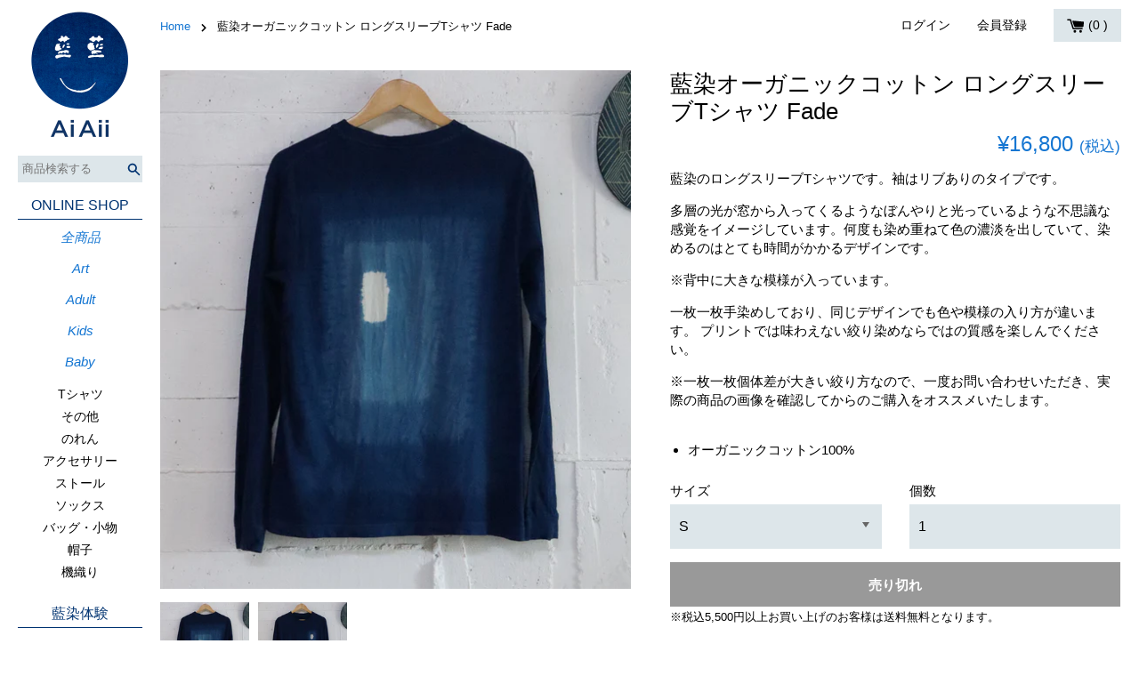

--- FILE ---
content_type: text/html; charset=utf-8
request_url: https://aiaii.blue/products/long-tshirt-fade
body_size: 24634
content:
<!doctype html>
<html class="no-js supports-no-cookies" lang="en">

<head>
  <meta charset="utf-8">
  <meta http-equiv="X-UA-Compatible" content="IE=edge">
  <meta name="viewport" content="width=device-width,initial-scale=1">
  <meta name="theme-color" content="#c4cdd5">
  <meta name="google-site-verification" content="DqkXDKBX6PXVm5HmaNbgwdSHnIUzGq33Ifn3LcFrC9s" />
  <link rel="canonical" href="https://aiaii.blue/products/long-tshirt-fade">
  <link rel="apple-touch-icon" sizes="180x180" href="//aiaii.blue/cdn/shop/t/1/assets/apple-touch-icon.png?v=64740386532123802761551936478"><link rel="shortcut icon" href="//aiaii.blue/cdn/shop/files/favicon_cdb9a6d8-1389-4f3d-ad76-79a7d7ef98fe_32x32.png?v=1614288830" type="image/png"><title>藍染オーガニックコットン ロングスリーブTシャツ Fade
&ndash; AiAii</title><meta name="description" content="多層の光が窓から入ってくるようなぼんやりと光っているような不思議な感覚をイメージしています。何度も染め重ねて色の濃淡を出していて、染めるのはとても時間がかかるデザインです。"><!-- JO custom head -->
  <link rel="stylesheet" href="https://use.fontawesome.com/releases/v5.7.1/css/all.css" integrity="sha384-fnmOCqbTlWIlj8LyTjo7mOUStjsKC4pOpQbqyi7RrhN7udi9RwhKkMHpvLbHG9Sr" crossorigin="anonymous">
  <link rel="stylesheet" href="https://stackpath.bootstrapcdn.com/bootstrap/4.3.0/css/bootstrap.min.css" integrity="sha384-PDle/QlgIONtM1aqA2Qemk5gPOE7wFq8+Em+G/hmo5Iq0CCmYZLv3fVRDJ4MMwEA" crossorigin="anonymous">
  <link href="//aiaii.blue/cdn/shop/t/1/assets/owl.carousel.min.css?v=70516089817612781961551189546" rel="stylesheet" type="text/css" media="all" />
  <link href="//aiaii.blue/cdn/shop/t/1/assets/owl.theme.default.css?v=34605300280296308671551189527" rel="stylesheet" type="text/css" media="all" />
  <link rel="stylesheet" href="https://cdn.jsdelivr.net/bxslider/4.2.12/jquery.bxslider.css">
  <link rel="stylesheet" href="https://cdnjs.cloudflare.com/ajax/libs/tempusdominus-bootstrap-4/5.0.1/css/tempusdominus-bootstrap-4.min.css" />
  <link rel="stylesheet" type="text/css" href="https://unpkg.com/normalize.css@7.0.0/normalize.css">

  <script
        src="https://code.jquery.com/jquery-3.3.1.min.js"
        integrity="sha256-FgpCb/KJQlLNfOu91ta32o/NMZxltwRo8QtmkMRdAu8="
        crossorigin="anonymous"></script>
  <script src="https://cdnjs.cloudflare.com/ajax/libs/popper.js/1.14.7/umd/popper.min.js" integrity="sha384-UO2eT0CpHqdSJQ6hJty5KVphtPhzWj9WO1clHTMGa3JDZwrnQq4sF86dIHNDz0W1" crossorigin="anonymous"></script>
  <script src="https://stackpath.bootstrapcdn.com/bootstrap/4.3.0/js/bootstrap.min.js" integrity="sha384-7aThvCh9TypR7fIc2HV4O/nFMVCBwyIUKL8XCtKE+8xgCgl/PQGuFsvShjr74PBp" crossorigin="anonymous"></script>

  <script src="https://cdnjs.cloudflare.com/ajax/libs/lodash.js/4.17.11/lodash.core.min.js"></script>
  <script src="//aiaii.blue/cdn/shop/t/1/assets/owl.carousel.min.js?v=97891440811553454251551188750" type="text/javascript"></script>
  <script src="https://cdn.jsdelivr.net/bxslider/4.2.12/jquery.bxslider.min.js"></script>
  <script type="text/javascript" src="https://cdnjs.cloudflare.com/ajax/libs/moment.js/2.24.0/moment.min.js"></script>
  <script type="text/javascript" src="https://cdnjs.cloudflare.com/ajax/libs/moment.js/2.24.0/locale/ja.js"></script>
  <script type="text/javascript" src="https://cdnjs.cloudflare.com/ajax/libs/tempusdominus-bootstrap-4/5.0.1/js/tempusdominus-bootstrap-4.min.js"></script>

  <!-- bootstrap-datepicker -->
  <link rel="stylesheet" type="text/css" href="https://cdnjs.cloudflare.com/ajax/libs/bootstrap-datepicker/1.9.0/css/bootstrap-datepicker.min.css">
  <script type="text/javascript" src="https://cdnjs.cloudflare.com/ajax/libs/bootstrap-datepicker/1.9.0/js/bootstrap-datepicker.min.js"></script>
  <script type="text/javascript" src="https://cdnjs.cloudflare.com/ajax/libs/bootstrap-datepicker/1.9.0/locales/bootstrap-datepicker.ja.min.js"></script>



  


<meta property="og:site_name" content="AiAii">
<meta property="og:url" content="https://aiaii.blue/products/long-tshirt-fade">
<meta property="og:title" content="藍染オーガニックコットン ロングスリーブTシャツ Fade">
<meta property="og:type" content="product">
<meta property="og:description" content="多層の光が窓から入ってくるようなぼんやりと光っているような不思議な感覚をイメージしています。何度も染め重ねて色の濃淡を出していて、染めるのはとても時間がかかるデザインです。"><meta property="product:availability" content="oos">
  <meta property="product:price:amount" content="16,800">
  <meta property="product:price:currency" content="JPY"><meta property="og:image" content="http://aiaii.blue/cdn/shop/products/long_light_b.jpg?v=1674803415">
      <meta property="og:image:secure_url" content="https://aiaii.blue/cdn/shop/products/long_light_b.jpg?v=1674803415">
      <meta property="og:image:width" content="726">
      <meta property="og:image:height" content="800">
      <meta property="og:image:alt" content="藍染オーガニックコットン ロングスリーブTシャツ Fade"><meta property="og:image" content="http://aiaii.blue/cdn/shop/products/long_light_f.jpg?v=1674803417">
      <meta property="og:image:secure_url" content="https://aiaii.blue/cdn/shop/products/long_light_f.jpg?v=1674803417">
      <meta property="og:image:width" content="726">
      <meta property="og:image:height" content="800">
      <meta property="og:image:alt" content="藍染オーガニックコットン ロングスリーブTシャツ Fade">

<meta name="twitter:site" content="@">
<meta name="twitter:card" content="summary_large_image">
<meta name="twitter:title" content="藍染オーガニックコットン ロングスリーブTシャツ Fade">
<meta name="twitter:description" content="多層の光が窓から入ってくるようなぼんやりと光っているような不思議な感覚をイメージしています。何度も染め重ねて色の濃淡を出していて、染めるのはとても時間がかかるデザインです。">

  

<link type="text/css" href="//aiaii.blue/cdn/shop/t/1/assets/all.css?v=95051049108968145321733387600" rel="stylesheet"><link type="text/css" href="//aiaii.blue/cdn/shop/t/1/assets/layout.theme.styleLiquid.scss.css?v=166108515202292892281591590946" rel="stylesheet">
  <style>
  
  

  

  :root {
    --color-accent: #c4cdd5;
    --color-body-text: #69727b;
    --color-main-background: #fff;
    --color-border: #f0f2f3;

    --font-heading: Helvetica, Arial, sans-serif;
    --font-body: Helvetica, Arial, sans-serif;
    --font-body-weight: 400;
    --font-body-style: normal;
    --font-body-bold-weight: 700;
  }
</style>

  




  <script>
    document.documentElement.className = document.documentElement.className.replace('no-js', '');

    window.theme = {
      strings: {
        addToCart: "カートに追加する",
        soldOut: "売り切れ",
        unavailable: "お取り扱いできません"
      },
      moneyFormat: "¥{{amount_no_decimals}}"
    };

    
  </script>

  <script src="//aiaii.blue/cdn/shopifycloud/storefront/assets/themes_support/option_selection-b017cd28.js" type="text/javascript"></script>


  
<script type="text/javascript" src="//aiaii.blue/cdn/shop/t/1/assets/vendors@layout.theme.js?v=183422166356958239751563987061" defer="defer"></script><script type="text/javascript" src="//aiaii.blue/cdn/shop/t/1/assets/layout.theme.js?v=99788667130574443641732775870" defer="defer"></script><link rel="prefetch" href="//aiaii.blue/cdn/shop/t/1/assets/template.gift_card.js?v=11493504920060676271563987074" as="script"><script type="text/javascript" src="//aiaii.blue/cdn/shop/t/1/assets/template.index@template.product.js?v=53658220782521972121563987037" defer="defer"></script><link rel="prefetch" href="//aiaii.blue/cdn/shop/t/1/assets/template.index.js?v=5852074254842402351563987033" as="script"><script type="text/javascript" src="//aiaii.blue/cdn/shop/t/1/assets/template.product.js?v=115869121012358546111563987052" defer="defer"></script><link rel="prefetch" href="//aiaii.blue/cdn/shop/t/1/assets/template.addresses.js?v=141203122525407545281563987069" as="script"><link rel="prefetch" href="//aiaii.blue/cdn/shop/t/1/assets/template.login.js?v=94080479345859760951563987047" as="script">

  <script>window.performance && window.performance.mark && window.performance.mark('shopify.content_for_header.start');</script><meta name="google-site-verification" content="DqkXDKBX6PXVm5HmaNbgwdSHnIUzGq33Ifn3LcFrC9s">
<meta id="shopify-digital-wallet" name="shopify-digital-wallet" content="/19241730148/digital_wallets/dialog">
<meta name="shopify-checkout-api-token" content="e5a6f50a3b7a6cc4ae2c88630acb187b">
<meta id="in-context-paypal-metadata" data-shop-id="19241730148" data-venmo-supported="false" data-environment="production" data-locale="ja_JP" data-paypal-v4="true" data-currency="JPY">
<link rel="alternate" type="application/json+oembed" href="https://aiaii.blue/products/long-tshirt-fade.oembed">
<script async="async" src="/checkouts/internal/preloads.js?locale=ja-JP"></script>
<link rel="preconnect" href="https://shop.app" crossorigin="anonymous">
<script async="async" src="https://shop.app/checkouts/internal/preloads.js?locale=ja-JP&shop_id=19241730148" crossorigin="anonymous"></script>
<script id="apple-pay-shop-capabilities" type="application/json">{"shopId":19241730148,"countryCode":"JP","currencyCode":"JPY","merchantCapabilities":["supports3DS"],"merchantId":"gid:\/\/shopify\/Shop\/19241730148","merchantName":"AiAii","requiredBillingContactFields":["postalAddress","email","phone"],"requiredShippingContactFields":["postalAddress","email","phone"],"shippingType":"shipping","supportedNetworks":["visa","masterCard","amex","jcb","discover"],"total":{"type":"pending","label":"AiAii","amount":"1.00"},"shopifyPaymentsEnabled":true,"supportsSubscriptions":true}</script>
<script id="shopify-features" type="application/json">{"accessToken":"e5a6f50a3b7a6cc4ae2c88630acb187b","betas":["rich-media-storefront-analytics"],"domain":"aiaii.blue","predictiveSearch":false,"shopId":19241730148,"locale":"ja"}</script>
<script>var Shopify = Shopify || {};
Shopify.shop = "aiaii.myshopify.com";
Shopify.locale = "ja";
Shopify.currency = {"active":"JPY","rate":"1.0"};
Shopify.country = "JP";
Shopify.theme = {"name":"Aiaii","id":60448211044,"schema_name":"Starter theme","schema_version":"1.0.0","theme_store_id":796,"role":"main"};
Shopify.theme.handle = "null";
Shopify.theme.style = {"id":null,"handle":null};
Shopify.cdnHost = "aiaii.blue/cdn";
Shopify.routes = Shopify.routes || {};
Shopify.routes.root = "/";</script>
<script type="module">!function(o){(o.Shopify=o.Shopify||{}).modules=!0}(window);</script>
<script>!function(o){function n(){var o=[];function n(){o.push(Array.prototype.slice.apply(arguments))}return n.q=o,n}var t=o.Shopify=o.Shopify||{};t.loadFeatures=n(),t.autoloadFeatures=n()}(window);</script>
<script>
  window.ShopifyPay = window.ShopifyPay || {};
  window.ShopifyPay.apiHost = "shop.app\/pay";
  window.ShopifyPay.redirectState = null;
</script>
<script id="shop-js-analytics" type="application/json">{"pageType":"product"}</script>
<script defer="defer" async type="module" src="//aiaii.blue/cdn/shopifycloud/shop-js/modules/v2/client.init-shop-cart-sync_Cun6Ba8E.ja.esm.js"></script>
<script defer="defer" async type="module" src="//aiaii.blue/cdn/shopifycloud/shop-js/modules/v2/chunk.common_DGWubyOB.esm.js"></script>
<script type="module">
  await import("//aiaii.blue/cdn/shopifycloud/shop-js/modules/v2/client.init-shop-cart-sync_Cun6Ba8E.ja.esm.js");
await import("//aiaii.blue/cdn/shopifycloud/shop-js/modules/v2/chunk.common_DGWubyOB.esm.js");

  window.Shopify.SignInWithShop?.initShopCartSync?.({"fedCMEnabled":true,"windoidEnabled":true});

</script>
<script>
  window.Shopify = window.Shopify || {};
  if (!window.Shopify.featureAssets) window.Shopify.featureAssets = {};
  window.Shopify.featureAssets['shop-js'] = {"shop-cart-sync":["modules/v2/client.shop-cart-sync_kpadWrR6.ja.esm.js","modules/v2/chunk.common_DGWubyOB.esm.js"],"init-fed-cm":["modules/v2/client.init-fed-cm_deEwcgdG.ja.esm.js","modules/v2/chunk.common_DGWubyOB.esm.js"],"shop-button":["modules/v2/client.shop-button_Bgl7Akkx.ja.esm.js","modules/v2/chunk.common_DGWubyOB.esm.js"],"shop-cash-offers":["modules/v2/client.shop-cash-offers_CGfJizyJ.ja.esm.js","modules/v2/chunk.common_DGWubyOB.esm.js","modules/v2/chunk.modal_Ba7vk6QP.esm.js"],"init-windoid":["modules/v2/client.init-windoid_DLaIoEuB.ja.esm.js","modules/v2/chunk.common_DGWubyOB.esm.js"],"shop-toast-manager":["modules/v2/client.shop-toast-manager_BZdAlEPY.ja.esm.js","modules/v2/chunk.common_DGWubyOB.esm.js"],"init-shop-email-lookup-coordinator":["modules/v2/client.init-shop-email-lookup-coordinator_BxGPdBrh.ja.esm.js","modules/v2/chunk.common_DGWubyOB.esm.js"],"init-shop-cart-sync":["modules/v2/client.init-shop-cart-sync_Cun6Ba8E.ja.esm.js","modules/v2/chunk.common_DGWubyOB.esm.js"],"avatar":["modules/v2/client.avatar_BTnouDA3.ja.esm.js"],"pay-button":["modules/v2/client.pay-button_iRJggQYg.ja.esm.js","modules/v2/chunk.common_DGWubyOB.esm.js"],"init-customer-accounts":["modules/v2/client.init-customer-accounts_BbQrQ-BF.ja.esm.js","modules/v2/client.shop-login-button_CXxZBmJa.ja.esm.js","modules/v2/chunk.common_DGWubyOB.esm.js","modules/v2/chunk.modal_Ba7vk6QP.esm.js"],"init-shop-for-new-customer-accounts":["modules/v2/client.init-shop-for-new-customer-accounts_48e-446J.ja.esm.js","modules/v2/client.shop-login-button_CXxZBmJa.ja.esm.js","modules/v2/chunk.common_DGWubyOB.esm.js","modules/v2/chunk.modal_Ba7vk6QP.esm.js"],"shop-login-button":["modules/v2/client.shop-login-button_CXxZBmJa.ja.esm.js","modules/v2/chunk.common_DGWubyOB.esm.js","modules/v2/chunk.modal_Ba7vk6QP.esm.js"],"init-customer-accounts-sign-up":["modules/v2/client.init-customer-accounts-sign-up_Bb65hYMR.ja.esm.js","modules/v2/client.shop-login-button_CXxZBmJa.ja.esm.js","modules/v2/chunk.common_DGWubyOB.esm.js","modules/v2/chunk.modal_Ba7vk6QP.esm.js"],"shop-follow-button":["modules/v2/client.shop-follow-button_BO2OQvUT.ja.esm.js","modules/v2/chunk.common_DGWubyOB.esm.js","modules/v2/chunk.modal_Ba7vk6QP.esm.js"],"checkout-modal":["modules/v2/client.checkout-modal__QRFVvMA.ja.esm.js","modules/v2/chunk.common_DGWubyOB.esm.js","modules/v2/chunk.modal_Ba7vk6QP.esm.js"],"lead-capture":["modules/v2/client.lead-capture_Be4qr8sG.ja.esm.js","modules/v2/chunk.common_DGWubyOB.esm.js","modules/v2/chunk.modal_Ba7vk6QP.esm.js"],"shop-login":["modules/v2/client.shop-login_BCaq99Td.ja.esm.js","modules/v2/chunk.common_DGWubyOB.esm.js","modules/v2/chunk.modal_Ba7vk6QP.esm.js"],"payment-terms":["modules/v2/client.payment-terms_C-1Cu6jg.ja.esm.js","modules/v2/chunk.common_DGWubyOB.esm.js","modules/v2/chunk.modal_Ba7vk6QP.esm.js"]};
</script>
<script>(function() {
  var isLoaded = false;
  function asyncLoad() {
    if (isLoaded) return;
    isLoaded = true;
    var urls = ["https:\/\/cdn.shopify.com\/s\/files\/1\/0035\/4474\/4006\/t\/1\/assets\/ba_fb_19241730148.js?6348162\u0026shop=aiaii.myshopify.com"];
    for (var i = 0; i < urls.length; i++) {
      var s = document.createElement('script');
      s.type = 'text/javascript';
      s.async = true;
      s.src = urls[i];
      var x = document.getElementsByTagName('script')[0];
      x.parentNode.insertBefore(s, x);
    }
  };
  if(window.attachEvent) {
    window.attachEvent('onload', asyncLoad);
  } else {
    window.addEventListener('load', asyncLoad, false);
  }
})();</script>
<script id="__st">var __st={"a":19241730148,"offset":32400,"reqid":"bfc01945-9f46-416d-a49e-84b1c8fca994-1768724570","pageurl":"aiaii.blue\/products\/long-tshirt-fade","u":"171526a6ed92","p":"product","rtyp":"product","rid":7646555570337};</script>
<script>window.ShopifyPaypalV4VisibilityTracking = true;</script>
<script id="captcha-bootstrap">!function(){'use strict';const t='contact',e='account',n='new_comment',o=[[t,t],['blogs',n],['comments',n],[t,'customer']],c=[[e,'customer_login'],[e,'guest_login'],[e,'recover_customer_password'],[e,'create_customer']],r=t=>t.map((([t,e])=>`form[action*='/${t}']:not([data-nocaptcha='true']) input[name='form_type'][value='${e}']`)).join(','),a=t=>()=>t?[...document.querySelectorAll(t)].map((t=>t.form)):[];function s(){const t=[...o],e=r(t);return a(e)}const i='password',u='form_key',d=['recaptcha-v3-token','g-recaptcha-response','h-captcha-response',i],f=()=>{try{return window.sessionStorage}catch{return}},m='__shopify_v',_=t=>t.elements[u];function p(t,e,n=!1){try{const o=window.sessionStorage,c=JSON.parse(o.getItem(e)),{data:r}=function(t){const{data:e,action:n}=t;return t[m]||n?{data:e,action:n}:{data:t,action:n}}(c);for(const[e,n]of Object.entries(r))t.elements[e]&&(t.elements[e].value=n);n&&o.removeItem(e)}catch(o){console.error('form repopulation failed',{error:o})}}const l='form_type',E='cptcha';function T(t){t.dataset[E]=!0}const w=window,h=w.document,L='Shopify',v='ce_forms',y='captcha';let A=!1;((t,e)=>{const n=(g='f06e6c50-85a8-45c8-87d0-21a2b65856fe',I='https://cdn.shopify.com/shopifycloud/storefront-forms-hcaptcha/ce_storefront_forms_captcha_hcaptcha.v1.5.2.iife.js',D={infoText:'hCaptchaによる保護',privacyText:'プライバシー',termsText:'利用規約'},(t,e,n)=>{const o=w[L][v],c=o.bindForm;if(c)return c(t,g,e,D).then(n);var r;o.q.push([[t,g,e,D],n]),r=I,A||(h.body.append(Object.assign(h.createElement('script'),{id:'captcha-provider',async:!0,src:r})),A=!0)});var g,I,D;w[L]=w[L]||{},w[L][v]=w[L][v]||{},w[L][v].q=[],w[L][y]=w[L][y]||{},w[L][y].protect=function(t,e){n(t,void 0,e),T(t)},Object.freeze(w[L][y]),function(t,e,n,w,h,L){const[v,y,A,g]=function(t,e,n){const i=e?o:[],u=t?c:[],d=[...i,...u],f=r(d),m=r(i),_=r(d.filter((([t,e])=>n.includes(e))));return[a(f),a(m),a(_),s()]}(w,h,L),I=t=>{const e=t.target;return e instanceof HTMLFormElement?e:e&&e.form},D=t=>v().includes(t);t.addEventListener('submit',(t=>{const e=I(t);if(!e)return;const n=D(e)&&!e.dataset.hcaptchaBound&&!e.dataset.recaptchaBound,o=_(e),c=g().includes(e)&&(!o||!o.value);(n||c)&&t.preventDefault(),c&&!n&&(function(t){try{if(!f())return;!function(t){const e=f();if(!e)return;const n=_(t);if(!n)return;const o=n.value;o&&e.removeItem(o)}(t);const e=Array.from(Array(32),(()=>Math.random().toString(36)[2])).join('');!function(t,e){_(t)||t.append(Object.assign(document.createElement('input'),{type:'hidden',name:u})),t.elements[u].value=e}(t,e),function(t,e){const n=f();if(!n)return;const o=[...t.querySelectorAll(`input[type='${i}']`)].map((({name:t})=>t)),c=[...d,...o],r={};for(const[a,s]of new FormData(t).entries())c.includes(a)||(r[a]=s);n.setItem(e,JSON.stringify({[m]:1,action:t.action,data:r}))}(t,e)}catch(e){console.error('failed to persist form',e)}}(e),e.submit())}));const S=(t,e)=>{t&&!t.dataset[E]&&(n(t,e.some((e=>e===t))),T(t))};for(const o of['focusin','change'])t.addEventListener(o,(t=>{const e=I(t);D(e)&&S(e,y())}));const B=e.get('form_key'),M=e.get(l),P=B&&M;t.addEventListener('DOMContentLoaded',(()=>{const t=y();if(P)for(const e of t)e.elements[l].value===M&&p(e,B);[...new Set([...A(),...v().filter((t=>'true'===t.dataset.shopifyCaptcha))])].forEach((e=>S(e,t)))}))}(h,new URLSearchParams(w.location.search),n,t,e,['guest_login'])})(!0,!0)}();</script>
<script integrity="sha256-4kQ18oKyAcykRKYeNunJcIwy7WH5gtpwJnB7kiuLZ1E=" data-source-attribution="shopify.loadfeatures" defer="defer" src="//aiaii.blue/cdn/shopifycloud/storefront/assets/storefront/load_feature-a0a9edcb.js" crossorigin="anonymous"></script>
<script crossorigin="anonymous" defer="defer" src="//aiaii.blue/cdn/shopifycloud/storefront/assets/shopify_pay/storefront-65b4c6d7.js?v=20250812"></script>
<script data-source-attribution="shopify.dynamic_checkout.dynamic.init">var Shopify=Shopify||{};Shopify.PaymentButton=Shopify.PaymentButton||{isStorefrontPortableWallets:!0,init:function(){window.Shopify.PaymentButton.init=function(){};var t=document.createElement("script");t.src="https://aiaii.blue/cdn/shopifycloud/portable-wallets/latest/portable-wallets.ja.js",t.type="module",document.head.appendChild(t)}};
</script>
<script data-source-attribution="shopify.dynamic_checkout.buyer_consent">
  function portableWalletsHideBuyerConsent(e){var t=document.getElementById("shopify-buyer-consent"),n=document.getElementById("shopify-subscription-policy-button");t&&n&&(t.classList.add("hidden"),t.setAttribute("aria-hidden","true"),n.removeEventListener("click",e))}function portableWalletsShowBuyerConsent(e){var t=document.getElementById("shopify-buyer-consent"),n=document.getElementById("shopify-subscription-policy-button");t&&n&&(t.classList.remove("hidden"),t.removeAttribute("aria-hidden"),n.addEventListener("click",e))}window.Shopify?.PaymentButton&&(window.Shopify.PaymentButton.hideBuyerConsent=portableWalletsHideBuyerConsent,window.Shopify.PaymentButton.showBuyerConsent=portableWalletsShowBuyerConsent);
</script>
<script data-source-attribution="shopify.dynamic_checkout.cart.bootstrap">document.addEventListener("DOMContentLoaded",(function(){function t(){return document.querySelector("shopify-accelerated-checkout-cart, shopify-accelerated-checkout")}if(t())Shopify.PaymentButton.init();else{new MutationObserver((function(e,n){t()&&(Shopify.PaymentButton.init(),n.disconnect())})).observe(document.body,{childList:!0,subtree:!0})}}));
</script>
<link id="shopify-accelerated-checkout-styles" rel="stylesheet" media="screen" href="https://aiaii.blue/cdn/shopifycloud/portable-wallets/latest/accelerated-checkout-backwards-compat.css" crossorigin="anonymous">
<style id="shopify-accelerated-checkout-cart">
        #shopify-buyer-consent {
  margin-top: 1em;
  display: inline-block;
  width: 100%;
}

#shopify-buyer-consent.hidden {
  display: none;
}

#shopify-subscription-policy-button {
  background: none;
  border: none;
  padding: 0;
  text-decoration: underline;
  font-size: inherit;
  cursor: pointer;
}

#shopify-subscription-policy-button::before {
  box-shadow: none;
}

      </style>

<script>window.performance && window.performance.mark && window.performance.mark('shopify.content_for_header.end');</script>
<link href="https://monorail-edge.shopifysvc.com" rel="dns-prefetch">
<script>(function(){if ("sendBeacon" in navigator && "performance" in window) {try {var session_token_from_headers = performance.getEntriesByType('navigation')[0].serverTiming.find(x => x.name == '_s').description;} catch {var session_token_from_headers = undefined;}var session_cookie_matches = document.cookie.match(/_shopify_s=([^;]*)/);var session_token_from_cookie = session_cookie_matches && session_cookie_matches.length === 2 ? session_cookie_matches[1] : "";var session_token = session_token_from_headers || session_token_from_cookie || "";function handle_abandonment_event(e) {var entries = performance.getEntries().filter(function(entry) {return /monorail-edge.shopifysvc.com/.test(entry.name);});if (!window.abandonment_tracked && entries.length === 0) {window.abandonment_tracked = true;var currentMs = Date.now();var navigation_start = performance.timing.navigationStart;var payload = {shop_id: 19241730148,url: window.location.href,navigation_start,duration: currentMs - navigation_start,session_token,page_type: "product"};window.navigator.sendBeacon("https://monorail-edge.shopifysvc.com/v1/produce", JSON.stringify({schema_id: "online_store_buyer_site_abandonment/1.1",payload: payload,metadata: {event_created_at_ms: currentMs,event_sent_at_ms: currentMs}}));}}window.addEventListener('pagehide', handle_abandonment_event);}}());</script>
<script id="web-pixels-manager-setup">(function e(e,d,r,n,o){if(void 0===o&&(o={}),!Boolean(null===(a=null===(i=window.Shopify)||void 0===i?void 0:i.analytics)||void 0===a?void 0:a.replayQueue)){var i,a;window.Shopify=window.Shopify||{};var t=window.Shopify;t.analytics=t.analytics||{};var s=t.analytics;s.replayQueue=[],s.publish=function(e,d,r){return s.replayQueue.push([e,d,r]),!0};try{self.performance.mark("wpm:start")}catch(e){}var l=function(){var e={modern:/Edge?\/(1{2}[4-9]|1[2-9]\d|[2-9]\d{2}|\d{4,})\.\d+(\.\d+|)|Firefox\/(1{2}[4-9]|1[2-9]\d|[2-9]\d{2}|\d{4,})\.\d+(\.\d+|)|Chrom(ium|e)\/(9{2}|\d{3,})\.\d+(\.\d+|)|(Maci|X1{2}).+ Version\/(15\.\d+|(1[6-9]|[2-9]\d|\d{3,})\.\d+)([,.]\d+|)( \(\w+\)|)( Mobile\/\w+|) Safari\/|Chrome.+OPR\/(9{2}|\d{3,})\.\d+\.\d+|(CPU[ +]OS|iPhone[ +]OS|CPU[ +]iPhone|CPU IPhone OS|CPU iPad OS)[ +]+(15[._]\d+|(1[6-9]|[2-9]\d|\d{3,})[._]\d+)([._]\d+|)|Android:?[ /-](13[3-9]|1[4-9]\d|[2-9]\d{2}|\d{4,})(\.\d+|)(\.\d+|)|Android.+Firefox\/(13[5-9]|1[4-9]\d|[2-9]\d{2}|\d{4,})\.\d+(\.\d+|)|Android.+Chrom(ium|e)\/(13[3-9]|1[4-9]\d|[2-9]\d{2}|\d{4,})\.\d+(\.\d+|)|SamsungBrowser\/([2-9]\d|\d{3,})\.\d+/,legacy:/Edge?\/(1[6-9]|[2-9]\d|\d{3,})\.\d+(\.\d+|)|Firefox\/(5[4-9]|[6-9]\d|\d{3,})\.\d+(\.\d+|)|Chrom(ium|e)\/(5[1-9]|[6-9]\d|\d{3,})\.\d+(\.\d+|)([\d.]+$|.*Safari\/(?![\d.]+ Edge\/[\d.]+$))|(Maci|X1{2}).+ Version\/(10\.\d+|(1[1-9]|[2-9]\d|\d{3,})\.\d+)([,.]\d+|)( \(\w+\)|)( Mobile\/\w+|) Safari\/|Chrome.+OPR\/(3[89]|[4-9]\d|\d{3,})\.\d+\.\d+|(CPU[ +]OS|iPhone[ +]OS|CPU[ +]iPhone|CPU IPhone OS|CPU iPad OS)[ +]+(10[._]\d+|(1[1-9]|[2-9]\d|\d{3,})[._]\d+)([._]\d+|)|Android:?[ /-](13[3-9]|1[4-9]\d|[2-9]\d{2}|\d{4,})(\.\d+|)(\.\d+|)|Mobile Safari.+OPR\/([89]\d|\d{3,})\.\d+\.\d+|Android.+Firefox\/(13[5-9]|1[4-9]\d|[2-9]\d{2}|\d{4,})\.\d+(\.\d+|)|Android.+Chrom(ium|e)\/(13[3-9]|1[4-9]\d|[2-9]\d{2}|\d{4,})\.\d+(\.\d+|)|Android.+(UC? ?Browser|UCWEB|U3)[ /]?(15\.([5-9]|\d{2,})|(1[6-9]|[2-9]\d|\d{3,})\.\d+)\.\d+|SamsungBrowser\/(5\.\d+|([6-9]|\d{2,})\.\d+)|Android.+MQ{2}Browser\/(14(\.(9|\d{2,})|)|(1[5-9]|[2-9]\d|\d{3,})(\.\d+|))(\.\d+|)|K[Aa][Ii]OS\/(3\.\d+|([4-9]|\d{2,})\.\d+)(\.\d+|)/},d=e.modern,r=e.legacy,n=navigator.userAgent;return n.match(d)?"modern":n.match(r)?"legacy":"unknown"}(),u="modern"===l?"modern":"legacy",c=(null!=n?n:{modern:"",legacy:""})[u],f=function(e){return[e.baseUrl,"/wpm","/b",e.hashVersion,"modern"===e.buildTarget?"m":"l",".js"].join("")}({baseUrl:d,hashVersion:r,buildTarget:u}),m=function(e){var d=e.version,r=e.bundleTarget,n=e.surface,o=e.pageUrl,i=e.monorailEndpoint;return{emit:function(e){var a=e.status,t=e.errorMsg,s=(new Date).getTime(),l=JSON.stringify({metadata:{event_sent_at_ms:s},events:[{schema_id:"web_pixels_manager_load/3.1",payload:{version:d,bundle_target:r,page_url:o,status:a,surface:n,error_msg:t},metadata:{event_created_at_ms:s}}]});if(!i)return console&&console.warn&&console.warn("[Web Pixels Manager] No Monorail endpoint provided, skipping logging."),!1;try{return self.navigator.sendBeacon.bind(self.navigator)(i,l)}catch(e){}var u=new XMLHttpRequest;try{return u.open("POST",i,!0),u.setRequestHeader("Content-Type","text/plain"),u.send(l),!0}catch(e){return console&&console.warn&&console.warn("[Web Pixels Manager] Got an unhandled error while logging to Monorail."),!1}}}}({version:r,bundleTarget:l,surface:e.surface,pageUrl:self.location.href,monorailEndpoint:e.monorailEndpoint});try{o.browserTarget=l,function(e){var d=e.src,r=e.async,n=void 0===r||r,o=e.onload,i=e.onerror,a=e.sri,t=e.scriptDataAttributes,s=void 0===t?{}:t,l=document.createElement("script"),u=document.querySelector("head"),c=document.querySelector("body");if(l.async=n,l.src=d,a&&(l.integrity=a,l.crossOrigin="anonymous"),s)for(var f in s)if(Object.prototype.hasOwnProperty.call(s,f))try{l.dataset[f]=s[f]}catch(e){}if(o&&l.addEventListener("load",o),i&&l.addEventListener("error",i),u)u.appendChild(l);else{if(!c)throw new Error("Did not find a head or body element to append the script");c.appendChild(l)}}({src:f,async:!0,onload:function(){if(!function(){var e,d;return Boolean(null===(d=null===(e=window.Shopify)||void 0===e?void 0:e.analytics)||void 0===d?void 0:d.initialized)}()){var d=window.webPixelsManager.init(e)||void 0;if(d){var r=window.Shopify.analytics;r.replayQueue.forEach((function(e){var r=e[0],n=e[1],o=e[2];d.publishCustomEvent(r,n,o)})),r.replayQueue=[],r.publish=d.publishCustomEvent,r.visitor=d.visitor,r.initialized=!0}}},onerror:function(){return m.emit({status:"failed",errorMsg:"".concat(f," has failed to load")})},sri:function(e){var d=/^sha384-[A-Za-z0-9+/=]+$/;return"string"==typeof e&&d.test(e)}(c)?c:"",scriptDataAttributes:o}),m.emit({status:"loading"})}catch(e){m.emit({status:"failed",errorMsg:(null==e?void 0:e.message)||"Unknown error"})}}})({shopId: 19241730148,storefrontBaseUrl: "https://aiaii.blue",extensionsBaseUrl: "https://extensions.shopifycdn.com/cdn/shopifycloud/web-pixels-manager",monorailEndpoint: "https://monorail-edge.shopifysvc.com/unstable/produce_batch",surface: "storefront-renderer",enabledBetaFlags: ["2dca8a86"],webPixelsConfigList: [{"id":"537886881","configuration":"{\"config\":\"{\\\"pixel_id\\\":\\\"G-TST069F8B2\\\",\\\"target_country\\\":\\\"JP\\\",\\\"gtag_events\\\":[{\\\"type\\\":\\\"search\\\",\\\"action_label\\\":[\\\"G-TST069F8B2\\\",\\\"AW-11031295795\\\/lETeCO3SoYMYELPukIwp\\\"]},{\\\"type\\\":\\\"begin_checkout\\\",\\\"action_label\\\":[\\\"G-TST069F8B2\\\",\\\"AW-11031295795\\\/2h5dCOrSoYMYELPukIwp\\\"]},{\\\"type\\\":\\\"view_item\\\",\\\"action_label\\\":[\\\"G-TST069F8B2\\\",\\\"AW-11031295795\\\/zCS5COTSoYMYELPukIwp\\\",\\\"MC-4NWWRVW3FT\\\"]},{\\\"type\\\":\\\"purchase\\\",\\\"action_label\\\":[\\\"G-TST069F8B2\\\",\\\"AW-11031295795\\\/kYqFCIjNoYMYELPukIwp\\\",\\\"MC-4NWWRVW3FT\\\"]},{\\\"type\\\":\\\"page_view\\\",\\\"action_label\\\":[\\\"G-TST069F8B2\\\",\\\"AW-11031295795\\\/yNvXCIXNoYMYELPukIwp\\\",\\\"MC-4NWWRVW3FT\\\"]},{\\\"type\\\":\\\"add_payment_info\\\",\\\"action_label\\\":[\\\"G-TST069F8B2\\\",\\\"AW-11031295795\\\/QM6cCOjToYMYELPukIwp\\\"]},{\\\"type\\\":\\\"add_to_cart\\\",\\\"action_label\\\":[\\\"G-TST069F8B2\\\",\\\"AW-11031295795\\\/1FGFCOfSoYMYELPukIwp\\\"]}],\\\"enable_monitoring_mode\\\":false}\"}","eventPayloadVersion":"v1","runtimeContext":"OPEN","scriptVersion":"b2a88bafab3e21179ed38636efcd8a93","type":"APP","apiClientId":1780363,"privacyPurposes":[],"dataSharingAdjustments":{"protectedCustomerApprovalScopes":["read_customer_address","read_customer_email","read_customer_name","read_customer_personal_data","read_customer_phone"]}},{"id":"shopify-app-pixel","configuration":"{}","eventPayloadVersion":"v1","runtimeContext":"STRICT","scriptVersion":"0450","apiClientId":"shopify-pixel","type":"APP","privacyPurposes":["ANALYTICS","MARKETING"]},{"id":"shopify-custom-pixel","eventPayloadVersion":"v1","runtimeContext":"LAX","scriptVersion":"0450","apiClientId":"shopify-pixel","type":"CUSTOM","privacyPurposes":["ANALYTICS","MARKETING"]}],isMerchantRequest: false,initData: {"shop":{"name":"AiAii","paymentSettings":{"currencyCode":"JPY"},"myshopifyDomain":"aiaii.myshopify.com","countryCode":"JP","storefrontUrl":"https:\/\/aiaii.blue"},"customer":null,"cart":null,"checkout":null,"productVariants":[{"price":{"amount":16800.0,"currencyCode":"JPY"},"product":{"title":"藍染オーガニックコットン ロングスリーブTシャツ Fade","vendor":"AiAii","id":"7646555570337","untranslatedTitle":"藍染オーガニックコットン ロングスリーブTシャツ Fade","url":"\/products\/long-tshirt-fade","type":"ロングスリーブTシャツ"},"id":"42850522038433","image":{"src":"\/\/aiaii.blue\/cdn\/shop\/products\/long_light_b.jpg?v=1674803415"},"sku":null,"title":"S","untranslatedTitle":"S"},{"price":{"amount":16800.0,"currencyCode":"JPY"},"product":{"title":"藍染オーガニックコットン ロングスリーブTシャツ Fade","vendor":"AiAii","id":"7646555570337","untranslatedTitle":"藍染オーガニックコットン ロングスリーブTシャツ Fade","url":"\/products\/long-tshirt-fade","type":"ロングスリーブTシャツ"},"id":"42850522071201","image":{"src":"\/\/aiaii.blue\/cdn\/shop\/products\/long_light_b.jpg?v=1674803415"},"sku":null,"title":"M","untranslatedTitle":"M"},{"price":{"amount":16800.0,"currencyCode":"JPY"},"product":{"title":"藍染オーガニックコットン ロングスリーブTシャツ Fade","vendor":"AiAii","id":"7646555570337","untranslatedTitle":"藍染オーガニックコットン ロングスリーブTシャツ Fade","url":"\/products\/long-tshirt-fade","type":"ロングスリーブTシャツ"},"id":"42850522103969","image":{"src":"\/\/aiaii.blue\/cdn\/shop\/products\/long_light_b.jpg?v=1674803415"},"sku":"","title":"L","untranslatedTitle":"L"},{"price":{"amount":16800.0,"currencyCode":"JPY"},"product":{"title":"藍染オーガニックコットン ロングスリーブTシャツ Fade","vendor":"AiAii","id":"7646555570337","untranslatedTitle":"藍染オーガニックコットン ロングスリーブTシャツ Fade","url":"\/products\/long-tshirt-fade","type":"ロングスリーブTシャツ"},"id":"42850522136737","image":{"src":"\/\/aiaii.blue\/cdn\/shop\/products\/long_light_b.jpg?v=1674803415"},"sku":"","title":"XL","untranslatedTitle":"XL"}],"purchasingCompany":null},},"https://aiaii.blue/cdn","fcfee988w5aeb613cpc8e4bc33m6693e112",{"modern":"","legacy":""},{"shopId":"19241730148","storefrontBaseUrl":"https:\/\/aiaii.blue","extensionBaseUrl":"https:\/\/extensions.shopifycdn.com\/cdn\/shopifycloud\/web-pixels-manager","surface":"storefront-renderer","enabledBetaFlags":"[\"2dca8a86\"]","isMerchantRequest":"false","hashVersion":"fcfee988w5aeb613cpc8e4bc33m6693e112","publish":"custom","events":"[[\"page_viewed\",{}],[\"product_viewed\",{\"productVariant\":{\"price\":{\"amount\":16800.0,\"currencyCode\":\"JPY\"},\"product\":{\"title\":\"藍染オーガニックコットン ロングスリーブTシャツ Fade\",\"vendor\":\"AiAii\",\"id\":\"7646555570337\",\"untranslatedTitle\":\"藍染オーガニックコットン ロングスリーブTシャツ Fade\",\"url\":\"\/products\/long-tshirt-fade\",\"type\":\"ロングスリーブTシャツ\"},\"id\":\"42850522038433\",\"image\":{\"src\":\"\/\/aiaii.blue\/cdn\/shop\/products\/long_light_b.jpg?v=1674803415\"},\"sku\":null,\"title\":\"S\",\"untranslatedTitle\":\"S\"}}]]"});</script><script>
  window.ShopifyAnalytics = window.ShopifyAnalytics || {};
  window.ShopifyAnalytics.meta = window.ShopifyAnalytics.meta || {};
  window.ShopifyAnalytics.meta.currency = 'JPY';
  var meta = {"product":{"id":7646555570337,"gid":"gid:\/\/shopify\/Product\/7646555570337","vendor":"AiAii","type":"ロングスリーブTシャツ","handle":"long-tshirt-fade","variants":[{"id":42850522038433,"price":1680000,"name":"藍染オーガニックコットン ロングスリーブTシャツ Fade - S","public_title":"S","sku":null},{"id":42850522071201,"price":1680000,"name":"藍染オーガニックコットン ロングスリーブTシャツ Fade - M","public_title":"M","sku":null},{"id":42850522103969,"price":1680000,"name":"藍染オーガニックコットン ロングスリーブTシャツ Fade - L","public_title":"L","sku":""},{"id":42850522136737,"price":1680000,"name":"藍染オーガニックコットン ロングスリーブTシャツ Fade - XL","public_title":"XL","sku":""}],"remote":false},"page":{"pageType":"product","resourceType":"product","resourceId":7646555570337,"requestId":"bfc01945-9f46-416d-a49e-84b1c8fca994-1768724570"}};
  for (var attr in meta) {
    window.ShopifyAnalytics.meta[attr] = meta[attr];
  }
</script>
<script class="analytics">
  (function () {
    var customDocumentWrite = function(content) {
      var jquery = null;

      if (window.jQuery) {
        jquery = window.jQuery;
      } else if (window.Checkout && window.Checkout.$) {
        jquery = window.Checkout.$;
      }

      if (jquery) {
        jquery('body').append(content);
      }
    };

    var hasLoggedConversion = function(token) {
      if (token) {
        return document.cookie.indexOf('loggedConversion=' + token) !== -1;
      }
      return false;
    }

    var setCookieIfConversion = function(token) {
      if (token) {
        var twoMonthsFromNow = new Date(Date.now());
        twoMonthsFromNow.setMonth(twoMonthsFromNow.getMonth() + 2);

        document.cookie = 'loggedConversion=' + token + '; expires=' + twoMonthsFromNow;
      }
    }

    var trekkie = window.ShopifyAnalytics.lib = window.trekkie = window.trekkie || [];
    if (trekkie.integrations) {
      return;
    }
    trekkie.methods = [
      'identify',
      'page',
      'ready',
      'track',
      'trackForm',
      'trackLink'
    ];
    trekkie.factory = function(method) {
      return function() {
        var args = Array.prototype.slice.call(arguments);
        args.unshift(method);
        trekkie.push(args);
        return trekkie;
      };
    };
    for (var i = 0; i < trekkie.methods.length; i++) {
      var key = trekkie.methods[i];
      trekkie[key] = trekkie.factory(key);
    }
    trekkie.load = function(config) {
      trekkie.config = config || {};
      trekkie.config.initialDocumentCookie = document.cookie;
      var first = document.getElementsByTagName('script')[0];
      var script = document.createElement('script');
      script.type = 'text/javascript';
      script.onerror = function(e) {
        var scriptFallback = document.createElement('script');
        scriptFallback.type = 'text/javascript';
        scriptFallback.onerror = function(error) {
                var Monorail = {
      produce: function produce(monorailDomain, schemaId, payload) {
        var currentMs = new Date().getTime();
        var event = {
          schema_id: schemaId,
          payload: payload,
          metadata: {
            event_created_at_ms: currentMs,
            event_sent_at_ms: currentMs
          }
        };
        return Monorail.sendRequest("https://" + monorailDomain + "/v1/produce", JSON.stringify(event));
      },
      sendRequest: function sendRequest(endpointUrl, payload) {
        // Try the sendBeacon API
        if (window && window.navigator && typeof window.navigator.sendBeacon === 'function' && typeof window.Blob === 'function' && !Monorail.isIos12()) {
          var blobData = new window.Blob([payload], {
            type: 'text/plain'
          });

          if (window.navigator.sendBeacon(endpointUrl, blobData)) {
            return true;
          } // sendBeacon was not successful

        } // XHR beacon

        var xhr = new XMLHttpRequest();

        try {
          xhr.open('POST', endpointUrl);
          xhr.setRequestHeader('Content-Type', 'text/plain');
          xhr.send(payload);
        } catch (e) {
          console.log(e);
        }

        return false;
      },
      isIos12: function isIos12() {
        return window.navigator.userAgent.lastIndexOf('iPhone; CPU iPhone OS 12_') !== -1 || window.navigator.userAgent.lastIndexOf('iPad; CPU OS 12_') !== -1;
      }
    };
    Monorail.produce('monorail-edge.shopifysvc.com',
      'trekkie_storefront_load_errors/1.1',
      {shop_id: 19241730148,
      theme_id: 60448211044,
      app_name: "storefront",
      context_url: window.location.href,
      source_url: "//aiaii.blue/cdn/s/trekkie.storefront.cd680fe47e6c39ca5d5df5f0a32d569bc48c0f27.min.js"});

        };
        scriptFallback.async = true;
        scriptFallback.src = '//aiaii.blue/cdn/s/trekkie.storefront.cd680fe47e6c39ca5d5df5f0a32d569bc48c0f27.min.js';
        first.parentNode.insertBefore(scriptFallback, first);
      };
      script.async = true;
      script.src = '//aiaii.blue/cdn/s/trekkie.storefront.cd680fe47e6c39ca5d5df5f0a32d569bc48c0f27.min.js';
      first.parentNode.insertBefore(script, first);
    };
    trekkie.load(
      {"Trekkie":{"appName":"storefront","development":false,"defaultAttributes":{"shopId":19241730148,"isMerchantRequest":null,"themeId":60448211044,"themeCityHash":"9373383867118660642","contentLanguage":"ja","currency":"JPY","eventMetadataId":"81bd190f-f5c6-4271-9f62-f5e1bcfc60a1"},"isServerSideCookieWritingEnabled":true,"monorailRegion":"shop_domain","enabledBetaFlags":["65f19447"]},"Session Attribution":{},"S2S":{"facebookCapiEnabled":false,"source":"trekkie-storefront-renderer","apiClientId":580111}}
    );

    var loaded = false;
    trekkie.ready(function() {
      if (loaded) return;
      loaded = true;

      window.ShopifyAnalytics.lib = window.trekkie;

      var originalDocumentWrite = document.write;
      document.write = customDocumentWrite;
      try { window.ShopifyAnalytics.merchantGoogleAnalytics.call(this); } catch(error) {};
      document.write = originalDocumentWrite;

      window.ShopifyAnalytics.lib.page(null,{"pageType":"product","resourceType":"product","resourceId":7646555570337,"requestId":"bfc01945-9f46-416d-a49e-84b1c8fca994-1768724570","shopifyEmitted":true});

      var match = window.location.pathname.match(/checkouts\/(.+)\/(thank_you|post_purchase)/)
      var token = match? match[1]: undefined;
      if (!hasLoggedConversion(token)) {
        setCookieIfConversion(token);
        window.ShopifyAnalytics.lib.track("Viewed Product",{"currency":"JPY","variantId":42850522038433,"productId":7646555570337,"productGid":"gid:\/\/shopify\/Product\/7646555570337","name":"藍染オーガニックコットン ロングスリーブTシャツ Fade - S","price":"16800","sku":null,"brand":"AiAii","variant":"S","category":"ロングスリーブTシャツ","nonInteraction":true,"remote":false},undefined,undefined,{"shopifyEmitted":true});
      window.ShopifyAnalytics.lib.track("monorail:\/\/trekkie_storefront_viewed_product\/1.1",{"currency":"JPY","variantId":42850522038433,"productId":7646555570337,"productGid":"gid:\/\/shopify\/Product\/7646555570337","name":"藍染オーガニックコットン ロングスリーブTシャツ Fade - S","price":"16800","sku":null,"brand":"AiAii","variant":"S","category":"ロングスリーブTシャツ","nonInteraction":true,"remote":false,"referer":"https:\/\/aiaii.blue\/products\/long-tshirt-fade"});
      }
    });


        var eventsListenerScript = document.createElement('script');
        eventsListenerScript.async = true;
        eventsListenerScript.src = "//aiaii.blue/cdn/shopifycloud/storefront/assets/shop_events_listener-3da45d37.js";
        document.getElementsByTagName('head')[0].appendChild(eventsListenerScript);

})();</script>
  <script>
  if (!window.ga || (window.ga && typeof window.ga !== 'function')) {
    window.ga = function ga() {
      (window.ga.q = window.ga.q || []).push(arguments);
      if (window.Shopify && window.Shopify.analytics && typeof window.Shopify.analytics.publish === 'function') {
        window.Shopify.analytics.publish("ga_stub_called", {}, {sendTo: "google_osp_migration"});
      }
      console.error("Shopify's Google Analytics stub called with:", Array.from(arguments), "\nSee https://help.shopify.com/manual/promoting-marketing/pixels/pixel-migration#google for more information.");
    };
    if (window.Shopify && window.Shopify.analytics && typeof window.Shopify.analytics.publish === 'function') {
      window.Shopify.analytics.publish("ga_stub_initialized", {}, {sendTo: "google_osp_migration"});
    }
  }
</script>
<script
  defer
  src="https://aiaii.blue/cdn/shopifycloud/perf-kit/shopify-perf-kit-3.0.4.min.js"
  data-application="storefront-renderer"
  data-shop-id="19241730148"
  data-render-region="gcp-us-central1"
  data-page-type="product"
  data-theme-instance-id="60448211044"
  data-theme-name="Starter theme"
  data-theme-version="1.0.0"
  data-monorail-region="shop_domain"
  data-resource-timing-sampling-rate="10"
  data-shs="true"
  data-shs-beacon="true"
  data-shs-export-with-fetch="true"
  data-shs-logs-sample-rate="1"
  data-shs-beacon-endpoint="https://aiaii.blue/api/collect"
></script>
</head>


<body id="pageTop" class="aiaii template-product ">

  <a class="in-page-link visually-hidden skip-link" href="#MainContent">コンテンツにスキップする</a>

  <!-- en pageではheaderは非表示 -->
   
    <div id="shopify-section-header" class="shopify-section"><section data-section-id="header" data-section-type="header">
  

  
  
    <div class="h1 logo">
  
      <a href="/">
        
          
          <img src="//aiaii.blue/cdn/shop/files/logo_250x.png?v=1614294661"
              srcset="//aiaii.blue/cdn/shop/files/logo_250x.png?v=1614294661 1x, //aiaii.blue/cdn/shop/files/logo_250x@2x.png?v=1614294661 2x"
              alt="AiAii">
        
      </a>
  
    </div>
  

  <form action="/search" method="get" role="search" class="search_box">
    <label for="Search-header" class="label-hidden">
      検索する
    </label>

    <input type="search"
      name="q"
      id="Search-header"
      value=""
      placeholder="商品検索する">

    <button type="submit" class="button">
      <svg xmlns="http://www.w3.org/2000/svg" width="20" height="20" class="icon" viewBox="0 0 20 20"><path d="M18.64 17.02l-5.31-5.31c.81-1.08 1.26-2.43 1.26-3.87C14.5 4.06 11.44 1 7.75 1S1 4.06 1 7.75s3.06 6.75 6.75 6.75c1.44 0 2.79-.45 3.87-1.26l5.31 5.31c.45.45 1.26.54 1.71.09.45-.36.45-1.17 0-1.62zM3.25 7.75c0-2.52 1.98-4.5 4.5-4.5s4.5 1.98 4.5 4.5-1.98 4.5-4.5 4.5-4.5-1.98-4.5-4.5z"/></svg>

      <span class="icon-fallback-text">送信</span>
    </button>
  </form>

  <div class="g_navi">
    <ul class="reset">
      <li><a href="/pages/onlineshop">ONLINE SHOP</a></li>
      
        
          
            <li class="menu-catalog_link">
              <a href="/collections/all">
                全商品
              </a>
            </li>
          
        
          
            <li class="menu-collection_link">
              <a href="/collections/art">
                Art
              </a>
            </li>
          
        
          
            <li class="menu-collection_link">
              <a href="/collections/adult">
                Adult
              </a>
            </li>
          
        
          
            <li class="menu-collection_link">
              <a href="/collections/kids">
                Kids
              </a>
            </li>
          
        
          
            <li class="menu-collection_link">
              <a href="/collections/baby">
                Baby
              </a>
            </li>
          
        
      

      
        <ul class="submenu reset">
           
            <li><a title="Tシャツ" href="/collections/all/tシャツ">Tシャツ</a></li>
           
            <li><a title="その他" href="/collections/all/その他">その他</a></li>
           
            <li><a title="のれん" href="/collections/all/のれん">のれん</a></li>
           
            <li><a title="アクセサリー" href="/collections/all/アクセサリー">アクセサリー</a></li>
           
            <li><a title="ストール" href="/collections/all/ストール">ストール</a></li>
           
            <li><a title="ソックス" href="/collections/all/ソックス">ソックス</a></li>
           
            <li><a title="バッグ・小物" href="/collections/all/バッグ-小物">バッグ・小物</a></li>
           
            <li><a title="帽子" href="/collections/all/帽子">帽子</a></li>
           
            <li><a title="機織り" href="/collections/all/機織り">機織り</a></li>
          
        </ul>
      

      
        
          <li class="menu-page_link">
            <a href="/pages/workshop">
              藍染体験
            </a>
          </li>
        
      
        
          <li class="menu-page_link">
            <a href="/pages/dye-order">
              染め直し
            </a>
          </li>
        
      
        
          <li class="menu-page_link">
            <a href="/pages/about">
              ABOUT
            </a>
          </li>
        
      
        
          <li class="menu-page_link">
            <a href="/pages/access">
              ACCESS
            </a>
          </li>
        
      
        
          <li class="menu-page_link">
            <a href="/pages/contact">
              CONTACT
            </a>
          </li>
        
      
        
          <li class="menu-blog_link">
            <a href="/blogs/news">
              NEWS
            </a>
          </li>
        
      
    </ul>

    
  </div>

  <ul class="cart_list reset clearfix">
    <li class="cart">
      <a href="/cart" class="">
        <svg class="icon" xmlns="http://www.w3.org/2000/svg" width="20" height="20" viewBox="0 0 20 20"><path d="M18.936 5.564c-.144-.175-.35-.207-.55-.207h-.003L6.774 4.286c-.272 0-.417.089-.491.18-.079.096-.16.263-.094.585l2.016 5.705c.163.407.642.673 1.068.673h8.401c.433 0 .854-.285.941-.725l.484-4.571c.045-.221-.015-.388-.163-.567z"/><path d="M17.107 12.5H7.659L4.98 4.117l-.362-1.059c-.138-.401-.292-.559-.695-.559H.924c-.411 0-.748.303-.748.714s.337.714.748.714h2.413l3.002 9.48c.126.38.295.52.942.52h9.825c.411 0 .748-.303.748-.714s-.336-.714-.748-.714zm-6.683 3.73a1.498 1.498 0 1 1-2.997 0 1.498 1.498 0 0 1 2.997 0zm6.429 0a1.498 1.498 0 1 1-2.997 0 1.498 1.498 0 0 1 2.997 0z"/></svg>

        (0 )
      </a>
    </li>
    
      
        <li class="login">
          <a href="/account/login" id="customer_login_link">ログイン</a>
        </li>
        <li class="signup">
          <a href="/account/register" id="customer_register_link">会員登録</a>
        </li>
      
    
  </ul>

  <div class="sns_area">
    <ul class="reset">
      <li><a href="https://www.instagram.com/aiaii.blue/" target="_blank"><i class="fab fa-instagram"></i></a></li>
      <li><a href="https://www.facebook.com/AiAiiIndigo/" target="_blank"><i class="fab fa-facebook-f"></i></a></li>
    </ul>
  </div>

  
</section>




<script type="application/ld+json">
{
  "@context": "http://schema.org",
  "@type": "Organization",
  "name": "AiAii",
  
    
    "logo": "https://aiaii.blue/cdn/shop/files/logo_220x.png?v=1614294661",
  
  "sameAs": [
    "",
    "",
    "",
    "",
    "",
    "",
    "",
    ""
  ],
  "url": "https://aiaii.blue"
}
</script>


</div>
    <div id="shopify-section-subheader" class="shopify-section"><header id="subheader" class="clearfix">

  
  <nav class="pan" role="navigation" aria-label="breadcrumbs">
    <a href="/" title="Home">Home</a>
    
      
      <span aria-hidden="true"><i class="fas fa-chevron-right"></i></span>
      <span>藍染オーガニックコットン ロングスリーブTシャツ Fade</span>
    
  </nav>


  <div class="mobile_nav">
    <button type="button" data-toggle="modal" data-target="#modal_mobile_menu"><i class="fas fa-bars"></i></button>
  </div>
  <ul class="cart_list reset clearfix">
    
      
        <li class="login">
          <a href="/account/login" id="customer_login_link">ログイン</a>
        </li>
        <li class="signup">
          <a href="/account/register" id="customer_register_link">会員登録</a>
        </li>
      
    
    <li class="cart">
      <a href="/cart" class="">
        <svg class="icon" xmlns="http://www.w3.org/2000/svg" width="20" height="20" viewBox="0 0 20 20"><path d="M18.936 5.564c-.144-.175-.35-.207-.55-.207h-.003L6.774 4.286c-.272 0-.417.089-.491.18-.079.096-.16.263-.094.585l2.016 5.705c.163.407.642.673 1.068.673h8.401c.433 0 .854-.285.941-.725l.484-4.571c.045-.221-.015-.388-.163-.567z"/><path d="M17.107 12.5H7.659L4.98 4.117l-.362-1.059c-.138-.401-.292-.559-.695-.559H.924c-.411 0-.748.303-.748.714s.337.714.748.714h2.413l3.002 9.48c.126.38.295.52.942.52h9.825c.411 0 .748-.303.748-.714s-.336-.714-.748-.714zm-6.683 3.73a1.498 1.498 0 1 1-2.997 0 1.498 1.498 0 0 1 2.997 0zm6.429 0a1.498 1.498 0 1 1-2.997 0 1.498 1.498 0 0 1 2.997 0z"/></svg>

        
        (0 )
      </a>
    </li>
  </ul>
</header></div>
  

  <main role="main" id="MainContent">
    

    <div id="shopify-section-product" class="shopify-section"><div data-section-id="product" data-section-type="product" data-enable-history-state="true" class="item_detail section_box">

  

  <div class="flex 全商品 Tシャツ ">
    

    <div class="image row_2">
        

        <style>#Image-36515548168353-0 {
    max-width: 726.0px;
    max-height: 800px;
  }
  #ImageWrapper-36515548168353-0 {
    max-width: 726.0px;
  }

  #ImageWrapper-36515548168353-0::before {padding-top:110.19283746556474%;
  }
</style><div id="ImageWrapper-36515548168353-0" data-image-id="36515548168353" class="responsive-image__wrapper 
" data-product-image-wrapper>
  <img id="Image-36515548168353-0"
    class="responsive-image__image lazyload "
    src="//aiaii.blue/cdn/shop/products/long_light_b_300x.jpg?v=1674803415"
    data-src="//aiaii.blue/cdn/shop/products/long_light_b_{width}x.jpg?v=1674803415"
    data-widths="[180,360,540,720,726]"
    data-aspectratio="0.9075"
    data-sizes="auto"
    tabindex="-1"
    alt="藍染オーガニックコットン ロングスリーブTシャツ Fade"
    data-product-featured-image
  >
</div>

<noscript>
  <img class="" src="//aiaii.blue/cdn/shop/products/long_light_b_2048x2048.jpg?v=1674803415" alt="藍染オーガニックコットン ロングスリーブTシャツ Fade">
</noscript>

      
        

        <style>#Image-36515548594337-1 {
    max-width: 726.0px;
    max-height: 800px;
  }
  #ImageWrapper-36515548594337-1 {
    max-width: 726.0px;
  }

  #ImageWrapper-36515548594337-1::before {padding-top:110.19283746556474%;
  }
</style><div id="ImageWrapper-36515548594337-1" data-image-id="36515548594337" class="responsive-image__wrapper 
hide" data-product-image-wrapper>
  <img id="Image-36515548594337-1"
    class="responsive-image__image lazyload "
    src="//aiaii.blue/cdn/shop/products/long_light_f_300x.jpg?v=1674803417"
    data-src="//aiaii.blue/cdn/shop/products/long_light_f_{width}x.jpg?v=1674803417"
    data-widths="[180,360,540,720,726]"
    data-aspectratio="0.9075"
    data-sizes="auto"
    tabindex="-1"
    alt="藍染オーガニックコットン ロングスリーブTシャツ Fade"
    data-product-featured-image
  >
</div>

<noscript>
  <img class="" src="//aiaii.blue/cdn/shop/products/long_light_f_2048x2048.jpg?v=1674803417" alt="藍染オーガニックコットン ロングスリーブTシャツ Fade">
</noscript>

      

      
        <ul class="flex thumb reset">
          
            <li>
              <a href="//aiaii.blue/cdn/shop/products/long_light_b_480x480.jpg?v=1674803415" data-thumbnail-id="36515548168353" data-product-single-thumbnail>
                <img class="product-single__thumbnail-image" src="//aiaii.blue/cdn/shop/products/long_light_b_160x160.jpg?v=1674803415" alt="藍染オーガニックコットン ロングスリーブTシャツ Fade">
              </a>
            </li>
          
            <li>
              <a href="//aiaii.blue/cdn/shop/products/long_light_f_480x480.jpg?v=1674803417" data-thumbnail-id="36515548594337" data-product-single-thumbnail>
                <img class="product-single__thumbnail-image" src="//aiaii.blue/cdn/shop/products/long_light_f_160x160.jpg?v=1674803417" alt="藍染オーガニックコットン ロングスリーブTシャツ Fade">
              </a>
            </li>
          
        </ul>
      
    </div>

    <div class="text row_2">
      <h1>藍染オーガニックコットン ロングスリーブTシャツ Fade</h1>
      


      <form action="/cart/add" method="post" enctype="multipart/form-data" class="flex item_form">
        <div data-price-wrapper class="price row_1">
          <span data-product-price>
            ¥16,800
          </span>
          <span class="exclude_tax">(税込)</span>

          


        </div>

        <!-- 商品説明 -->
        <div class="desc row_1" id="description-view"></div>
        <!-- 商品説明 -->

        <!-- 素材 -->
        <div class="ingredients row_1" id="ingredients-view"></div>
        <!-- 素材 -->

        <div class="row_2 product_option">
          
            
              <div class="selector-wrapper js">
                <label for="SingleOptionSelector-0">
                  サイズ
                </label>

                <div class="select_container">
                  <select
                    id="SingleOptionSelector-0"
                    data-single-option-selector
                    data-index="option1">
                    
                      <option
                        value="S"
                        selected="selected">
                          S
                      </option>
                    
                      <option
                        value="M"
                        >
                          M
                      </option>
                    
                      <option
                        value="L"
                        >
                          L
                      </option>
                    
                      <option
                        value="XL"
                        >
                          XL
                      </option>
                    
                  </select>
                </div>
              </div>
            
          

          <select name="id" class="no-js" data-product-select>
            
              <option
                selected="selected"
                disabled="disabled"
                value="42850522038433">
                  S
              </option>
            
              <option
                
                disabled="disabled"
                value="42850522071201">
                  M
              </option>
            
              <option
                
                disabled="disabled"
                value="42850522103969">
                  L
              </option>
            
              <option
                
                disabled="disabled"
                value="42850522136737">
                  XL
              </option>
            
          </select>
        </div>

        <div class="row_2 qty">
          <label for="Quantity">
            個数
          </label>
          <input type="number" id="Quantity" name="quantity" value="1" min="1">
        </div>

        
        <div class="row_1 submit">
          <button
            type="submit"
            name="add"
            data-add-to-cart
            disabled="disabled">
              <span data-add-to-cart-text>
                
                  売り切れ
                
              </span>
          </button>
          <span class="notice_shipping">※税込5,500円以上お買い上げのお客様は送料無料となります。</span>
        </div>
      </form>

      <!-- 商品について問い合わせ -->
      <div class="inquiry">
        <div class="desc">
          手染めや絞りという技法で一つ一つ染めているため、商品によって色や模様のでかたが微妙に異なります。実際の商品の画像を確認したい方は問い合わせボタンから、サイズを明記の上、お問い合わせお願い致します。
        </div>
        <div class="inquiry_btn">
          <a href="/pages/contact?product=藍染オーガニックコットン ロングスリーブTシャツ Fade">この商品についてお問い合わせ</a>
        </div>
      </div>
      <!-- 商品について問い合わせ -->

      <div class="item_info 全商品 Tシャツ ">
        
        <h3>サイズ表</h3>
        

        
        
          
        

        
          <div class="size">
	<table>
		<tbody>
			<tr>
				<th>サイズ - 単位(cm)</th>
				<th>身丈</th>
				<th>身幅</th>
				<th>肩幅</th>
				<th>袖丈</th>
			</tr>
			<tr>
				<th>S</th>
				<td>62</td>
				<td>44</td>
				<td>43</td>
				<td>58</td>
			</tr>
			<tr>
				<th>M</th>
				<td>64</td>
				<td>50</td>
				<td>46</td>
				<td>60</td>
			</tr>
			<tr>
				<th>L</th>
				<td>67</td>
				<td>52</td>
				<td>48</td>
				<td>62</td>
			</tr>
			<tr>
				<th>XL</th>
				<td>70</td>
				<td>56</td>
				<td>51</td>
				<td>64</td>
			</tr>
		</tbody>
	</table>
</div>
        

        <h3>お取扱い上の注意</h3>
        <div id="caution-view">
          
            
              <div class="caution">
	<ul>
		<li>お客様のモニター環境により、実際の商品の色合いと多少異なってみえる場合があります。あらかじめご了承くださいませ。</li>
		<li>綿や麻は通常の洗濯物と一緒に洗濯機で洗えます。漂白剤や蛍光増白剤の入っていない洗剤をお使いください。</li>
		<li>長い間洗わないで保管しておくと、布全体が黄色くくすんでくる場合があります。これは原料である天然の灰汁による黄ばみで、その場合は水に24時間ほど浸けておくと灰汁の黄ばみが 抜けます。</li>
		<li>紫外線に弱いので洗濯し干す場合はできれば日陰で干してください。天日干しされる場合は裏返しにして干してください。</li>
		<li>紫外線や光で退色することがありますので、しばらく使わない場合は光の当たらないクローゼットやタンスで保管してください。</li>
	</ul>
</div>
            
          
        </div>
      </div>

      <div class="rte" id="product_explain">
        <div id="description">
<p>藍染のロングスリーブTシャツです。袖はリブありのタイプです。</p>
<p>多層の光が窓から入ってくるようなぼんやりと光っているような不思議な感覚をイメージしています。何度も染め重ねて色の濃淡を出していて、染めるのはとても時間がかかるデザインです。<br></p>
<p>※背中に大きな模様が入っています。</p>
<p>一枚一枚手染めしており、同じデザインでも色や模様の入り方が違います。 プリントでは味わえない絞り染めならではの質感を楽しんでください。</p>
<p>※一枚一枚個体差が大きい絞り方なので、一度お問い合わせいただき、実際の商品の画像を確認してからのご購入をオススメいたします。</p>
</div>
<div id="ingredients">
<ul>
<li>オーガニックコットン100%</li>
</ul>
</div>
      </div>

      
        <!-- /snippets/social-sharing.liquid -->
<div class="social-sharing">

  
    <a target="_blank" href="//www.facebook.com/sharer.php?u=https://aiaii.blue/products/long-tshirt-fade">
      <svg xmlns="http://www.w3.org/2000/svg" width="20" height="20" class="icon" viewBox="0 0 20 20"><path d="M18.05.811q.439 0 .744.305t.305.744v16.637q0 .439-.305.744t-.744.305h-4.732v-7.221h2.415l.342-2.854h-2.757v-1.83q0-.659.293-1t1.073-.342h1.488V3.762q-.976-.098-2.171-.098-1.634 0-2.635.964t-1 2.72V9.47H7.951v2.854h2.415v7.221H1.413q-.439 0-.744-.305t-.305-.744V1.859q0-.439.305-.744T1.413.81H18.05z"/></svg>

      <span aria-hidden="true">シェア</span>
      <span class="visually-hidden">Facebookでシェアする</span>
    </a>
  

  
    <a target="_blank" href="//twitter.com/share?text=%E8%97%8D%E6%9F%93%E3%82%AA%E3%83%BC%E3%82%AC%E3%83%8B%E3%83%83%E3%82%AF%E3%82%B3%E3%83%83%E3%83%88%E3%83%B3%20%E3%83%AD%E3%83%B3%E3%82%B0%E3%82%B9%E3%83%AA%E3%83%BC%E3%83%96T%E3%82%B7%E3%83%A3%E3%83%84%20Fade&amp;url=https://aiaii.blue/products/long-tshirt-fade">
      <svg xmlns="http://www.w3.org/2000/svg" width="20" height="20" class="icon" viewBox="0 0 20 20"><path d="M19.551 4.208q-.815 1.202-1.956 2.038 0 .082.02.255t.02.255q0 1.589-.469 3.179t-1.426 3.036-2.272 2.567-3.158 1.793-3.963.672q-3.301 0-6.031-1.773.571.041.937.041 2.751 0 4.911-1.671-1.284-.02-2.292-.784T2.456 11.85q.346.082.754.082.55 0 1.039-.163-1.365-.285-2.262-1.365T1.09 7.918v-.041q.774.408 1.773.448-.795-.53-1.263-1.396t-.469-1.864q0-1.019.509-1.997 1.487 1.854 3.596 2.924T9.81 7.184q-.143-.509-.143-.897 0-1.63 1.161-2.781t2.832-1.151q.815 0 1.569.326t1.284.917q1.345-.265 2.506-.958-.428 1.386-1.732 2.18 1.243-.163 2.262-.611z"/></svg>

      <span aria-hidden="true">ツイート</span>
      <span class="visually-hidden">Twitterに投稿する</span>
    </a>
  

  
    <a target="_blank" href="//pinterest.com/pin/create/button/?url=https://aiaii.blue/products/long-tshirt-fade&amp;media=//aiaii.blue/cdn/shop/products/long_light_b_1024x1024.jpg?v=1674803415&amp;description=%E8%97%8D%E6%9F%93%E3%82%AA%E3%83%BC%E3%82%AC%E3%83%8B%E3%83%83%E3%82%AF%E3%82%B3%E3%83%83%E3%83%88%E3%83%B3%20%E3%83%AD%E3%83%B3%E3%82%B0%E3%82%B9%E3%83%AA%E3%83%BC%E3%83%96T%E3%82%B7%E3%83%A3%E3%83%84%20Fade">
      <svg xmlns="http://www.w3.org/2000/svg" width="20" height="20" class="icon" viewBox="0 0 20 20"><path d="M9.958.811q1.903 0 3.635.744t2.988 2 2 2.988.744 3.635q0 2.537-1.256 4.696t-3.415 3.415-4.696 1.256q-1.39 0-2.659-.366.707-1.147.951-2.025l.659-2.561q.244.463.903.817t1.39.354q1.464 0 2.622-.842t1.793-2.305.634-3.293q0-2.171-1.671-3.769t-4.257-1.598q-1.586 0-2.903.537T5.298 5.897 4.066 7.775t-.427 2.037q0 1.268.476 2.22t1.427 1.342q.171.073.293.012t.171-.232q.171-.61.195-.756.098-.268-.122-.512-.634-.707-.634-1.83 0-1.854 1.281-3.183t3.354-1.329q1.83 0 2.854 1t1.025 2.61q0 1.342-.366 2.476t-1.049 1.817-1.561.683q-.732 0-1.195-.537t-.293-1.269q.098-.342.256-.878t.268-.915.207-.817.098-.732q0-.61-.317-1t-.927-.39q-.756 0-1.269.695t-.512 1.744q0 .39.061.756t.134.537l.073.171q-1 4.342-1.22 5.098-.195.927-.146 2.171-2.513-1.122-4.062-3.44T.59 10.177q0-3.879 2.744-6.623T9.957.81z"/></svg>

      <span aria-hidden="true">ピンする</span>
      <span class="visually-hidden">Pinterestでピンする</span>
    </a>
  

</div>

      

      
        <script type="application/json" data-product-json>
          {"id":7646555570337,"title":"藍染オーガニックコットン ロングスリーブTシャツ Fade","handle":"long-tshirt-fade","description":"\u003cdiv id=\"description\"\u003e\n\u003cp\u003e藍染のロングスリーブTシャツです。袖はリブありのタイプです。\u003c\/p\u003e\n\u003cp\u003e多層の光が窓から入ってくるようなぼんやりと光っているような不思議な感覚をイメージしています。何度も染め重ねて色の濃淡を出していて、染めるのはとても時間がかかるデザインです。\u003cbr\u003e\u003c\/p\u003e\n\u003cp\u003e※背中に大きな模様が入っています。\u003c\/p\u003e\n\u003cp\u003e一枚一枚手染めしており、同じデザインでも色や模様の入り方が違います。 プリントでは味わえない絞り染めならではの質感を楽しんでください。\u003c\/p\u003e\n\u003cp\u003e※一枚一枚個体差が大きい絞り方なので、一度お問い合わせいただき、実際の商品の画像を確認してからのご購入をオススメいたします。\u003c\/p\u003e\n\u003c\/div\u003e\n\u003cdiv id=\"ingredients\"\u003e\n\u003cul\u003e\n\u003cli\u003eオーガニックコットン100%\u003c\/li\u003e\n\u003c\/ul\u003e\n\u003c\/div\u003e","published_at":"2023-01-27T16:18:41+09:00","created_at":"2023-01-27T16:09:28+09:00","vendor":"AiAii","type":"ロングスリーブTシャツ","tags":["Tシャツ"],"price":1680000,"price_min":1680000,"price_max":1680000,"available":false,"price_varies":false,"compare_at_price":null,"compare_at_price_min":0,"compare_at_price_max":0,"compare_at_price_varies":false,"variants":[{"id":42850522038433,"title":"S","option1":"S","option2":null,"option3":null,"sku":null,"requires_shipping":true,"taxable":true,"featured_image":null,"available":false,"name":"藍染オーガニックコットン ロングスリーブTシャツ Fade - S","public_title":"S","options":["S"],"price":1680000,"weight":0,"compare_at_price":null,"inventory_management":"shopify","barcode":null,"requires_selling_plan":false,"selling_plan_allocations":[]},{"id":42850522071201,"title":"M","option1":"M","option2":null,"option3":null,"sku":null,"requires_shipping":true,"taxable":true,"featured_image":null,"available":false,"name":"藍染オーガニックコットン ロングスリーブTシャツ Fade - M","public_title":"M","options":["M"],"price":1680000,"weight":0,"compare_at_price":null,"inventory_management":"shopify","barcode":null,"requires_selling_plan":false,"selling_plan_allocations":[]},{"id":42850522103969,"title":"L","option1":"L","option2":null,"option3":null,"sku":"","requires_shipping":true,"taxable":true,"featured_image":null,"available":false,"name":"藍染オーガニックコットン ロングスリーブTシャツ Fade - L","public_title":"L","options":["L"],"price":1680000,"weight":0,"compare_at_price":null,"inventory_management":"shopify","barcode":null,"requires_selling_plan":false,"selling_plan_allocations":[]},{"id":42850522136737,"title":"XL","option1":"XL","option2":null,"option3":null,"sku":"","requires_shipping":true,"taxable":true,"featured_image":null,"available":false,"name":"藍染オーガニックコットン ロングスリーブTシャツ Fade - XL","public_title":"XL","options":["XL"],"price":1680000,"weight":0,"compare_at_price":null,"inventory_management":"shopify","barcode":null,"requires_selling_plan":false,"selling_plan_allocations":[]}],"images":["\/\/aiaii.blue\/cdn\/shop\/products\/long_light_b.jpg?v=1674803415","\/\/aiaii.blue\/cdn\/shop\/products\/long_light_f.jpg?v=1674803417"],"featured_image":"\/\/aiaii.blue\/cdn\/shop\/products\/long_light_b.jpg?v=1674803415","options":["サイズ"],"media":[{"alt":null,"id":29984316096673,"position":1,"preview_image":{"aspect_ratio":0.908,"height":800,"width":726,"src":"\/\/aiaii.blue\/cdn\/shop\/products\/long_light_b.jpg?v=1674803415"},"aspect_ratio":0.908,"height":800,"media_type":"image","src":"\/\/aiaii.blue\/cdn\/shop\/products\/long_light_b.jpg?v=1674803415","width":726},{"alt":null,"id":29984316391585,"position":2,"preview_image":{"aspect_ratio":0.908,"height":800,"width":726,"src":"\/\/aiaii.blue\/cdn\/shop\/products\/long_light_f.jpg?v=1674803417"},"aspect_ratio":0.908,"height":800,"media_type":"image","src":"\/\/aiaii.blue\/cdn\/shop\/products\/long_light_f.jpg?v=1674803417","width":726}],"requires_selling_plan":false,"selling_plan_groups":[],"content":"\u003cdiv id=\"description\"\u003e\n\u003cp\u003e藍染のロングスリーブTシャツです。袖はリブありのタイプです。\u003c\/p\u003e\n\u003cp\u003e多層の光が窓から入ってくるようなぼんやりと光っているような不思議な感覚をイメージしています。何度も染め重ねて色の濃淡を出していて、染めるのはとても時間がかかるデザインです。\u003cbr\u003e\u003c\/p\u003e\n\u003cp\u003e※背中に大きな模様が入っています。\u003c\/p\u003e\n\u003cp\u003e一枚一枚手染めしており、同じデザインでも色や模様の入り方が違います。 プリントでは味わえない絞り染めならではの質感を楽しんでください。\u003c\/p\u003e\n\u003cp\u003e※一枚一枚個体差が大きい絞り方なので、一度お問い合わせいただき、実際の商品の画像を確認してからのご購入をオススメいたします。\u003c\/p\u003e\n\u003c\/div\u003e\n\u003cdiv id=\"ingredients\"\u003e\n\u003cul\u003e\n\u003cli\u003eオーガニックコットン100%\u003c\/li\u003e\n\u003c\/ul\u003e\n\u003c\/div\u003e"}
        </script>
      
    </div>
  </div>
</div>


<!-- Solution brought to you by Caroline Schnapp -->
<!-- See this: https://docs.shopify.com/support/your-store/products/can-i-recommend-related-products#finding-a-relevant-collecitons -->



























  
    
  










  <script type="application/json" id="ProductJson-product">
    {"id":7646555570337,"title":"藍染オーガニックコットン ロングスリーブTシャツ Fade","handle":"long-tshirt-fade","description":"\u003cdiv id=\"description\"\u003e\n\u003cp\u003e藍染のロングスリーブTシャツです。袖はリブありのタイプです。\u003c\/p\u003e\n\u003cp\u003e多層の光が窓から入ってくるようなぼんやりと光っているような不思議な感覚をイメージしています。何度も染め重ねて色の濃淡を出していて、染めるのはとても時間がかかるデザインです。\u003cbr\u003e\u003c\/p\u003e\n\u003cp\u003e※背中に大きな模様が入っています。\u003c\/p\u003e\n\u003cp\u003e一枚一枚手染めしており、同じデザインでも色や模様の入り方が違います。 プリントでは味わえない絞り染めならではの質感を楽しんでください。\u003c\/p\u003e\n\u003cp\u003e※一枚一枚個体差が大きい絞り方なので、一度お問い合わせいただき、実際の商品の画像を確認してからのご購入をオススメいたします。\u003c\/p\u003e\n\u003c\/div\u003e\n\u003cdiv id=\"ingredients\"\u003e\n\u003cul\u003e\n\u003cli\u003eオーガニックコットン100%\u003c\/li\u003e\n\u003c\/ul\u003e\n\u003c\/div\u003e","published_at":"2023-01-27T16:18:41+09:00","created_at":"2023-01-27T16:09:28+09:00","vendor":"AiAii","type":"ロングスリーブTシャツ","tags":["Tシャツ"],"price":1680000,"price_min":1680000,"price_max":1680000,"available":false,"price_varies":false,"compare_at_price":null,"compare_at_price_min":0,"compare_at_price_max":0,"compare_at_price_varies":false,"variants":[{"id":42850522038433,"title":"S","option1":"S","option2":null,"option3":null,"sku":null,"requires_shipping":true,"taxable":true,"featured_image":null,"available":false,"name":"藍染オーガニックコットン ロングスリーブTシャツ Fade - S","public_title":"S","options":["S"],"price":1680000,"weight":0,"compare_at_price":null,"inventory_management":"shopify","barcode":null,"requires_selling_plan":false,"selling_plan_allocations":[]},{"id":42850522071201,"title":"M","option1":"M","option2":null,"option3":null,"sku":null,"requires_shipping":true,"taxable":true,"featured_image":null,"available":false,"name":"藍染オーガニックコットン ロングスリーブTシャツ Fade - M","public_title":"M","options":["M"],"price":1680000,"weight":0,"compare_at_price":null,"inventory_management":"shopify","barcode":null,"requires_selling_plan":false,"selling_plan_allocations":[]},{"id":42850522103969,"title":"L","option1":"L","option2":null,"option3":null,"sku":"","requires_shipping":true,"taxable":true,"featured_image":null,"available":false,"name":"藍染オーガニックコットン ロングスリーブTシャツ Fade - L","public_title":"L","options":["L"],"price":1680000,"weight":0,"compare_at_price":null,"inventory_management":"shopify","barcode":null,"requires_selling_plan":false,"selling_plan_allocations":[]},{"id":42850522136737,"title":"XL","option1":"XL","option2":null,"option3":null,"sku":"","requires_shipping":true,"taxable":true,"featured_image":null,"available":false,"name":"藍染オーガニックコットン ロングスリーブTシャツ Fade - XL","public_title":"XL","options":["XL"],"price":1680000,"weight":0,"compare_at_price":null,"inventory_management":"shopify","barcode":null,"requires_selling_plan":false,"selling_plan_allocations":[]}],"images":["\/\/aiaii.blue\/cdn\/shop\/products\/long_light_b.jpg?v=1674803415","\/\/aiaii.blue\/cdn\/shop\/products\/long_light_f.jpg?v=1674803417"],"featured_image":"\/\/aiaii.blue\/cdn\/shop\/products\/long_light_b.jpg?v=1674803415","options":["サイズ"],"media":[{"alt":null,"id":29984316096673,"position":1,"preview_image":{"aspect_ratio":0.908,"height":800,"width":726,"src":"\/\/aiaii.blue\/cdn\/shop\/products\/long_light_b.jpg?v=1674803415"},"aspect_ratio":0.908,"height":800,"media_type":"image","src":"\/\/aiaii.blue\/cdn\/shop\/products\/long_light_b.jpg?v=1674803415","width":726},{"alt":null,"id":29984316391585,"position":2,"preview_image":{"aspect_ratio":0.908,"height":800,"width":726,"src":"\/\/aiaii.blue\/cdn\/shop\/products\/long_light_f.jpg?v=1674803417"},"aspect_ratio":0.908,"height":800,"media_type":"image","src":"\/\/aiaii.blue\/cdn\/shop\/products\/long_light_f.jpg?v=1674803417","width":726}],"requires_selling_plan":false,"selling_plan_groups":[],"content":"\u003cdiv id=\"description\"\u003e\n\u003cp\u003e藍染のロングスリーブTシャツです。袖はリブありのタイプです。\u003c\/p\u003e\n\u003cp\u003e多層の光が窓から入ってくるようなぼんやりと光っているような不思議な感覚をイメージしています。何度も染め重ねて色の濃淡を出していて、染めるのはとても時間がかかるデザインです。\u003cbr\u003e\u003c\/p\u003e\n\u003cp\u003e※背中に大きな模様が入っています。\u003c\/p\u003e\n\u003cp\u003e一枚一枚手染めしており、同じデザインでも色や模様の入り方が違います。 プリントでは味わえない絞り染めならではの質感を楽しんでください。\u003c\/p\u003e\n\u003cp\u003e※一枚一枚個体差が大きい絞り方なので、一度お問い合わせいただき、実際の商品の画像を確認してからのご購入をオススメいたします。\u003c\/p\u003e\n\u003c\/div\u003e\n\u003cdiv id=\"ingredients\"\u003e\n\u003cul\u003e\n\u003cli\u003eオーガニックコットン100%\u003c\/li\u003e\n\u003c\/ul\u003e\n\u003c\/div\u003e"}
  </script>


</div>

<script type="application/ld+json">
{
  "@context": "http://schema.org/",
  "@type": "Product",
  "name": "藍染オーガニックコットン ロングスリーブTシャツ Fade",
  "url": "https://aiaii.blue/products/long-tshirt-fade",
  
    
    "image": [
      "https://aiaii.blue/cdn/shop/products/long_light_b_726x.jpg?v=1674803415"
    ],
  
  "description": "
藍染のロングスリーブTシャツです。袖はリブありのタイプです。
多層の光が窓から入ってくるようなぼんやりと光っているような不思議な感覚をイメージしています。何度も染め重ねて色の濃淡を出していて、染めるのはとても時間がかかるデザインです。
※背中に大きな模様が入っています。
一枚一枚手染めしており、同じデザインでも色や模様の入り方が違います。 プリントでは味わえない絞り染めならではの質感を楽しんでください。
※一枚一枚個体差が大きい絞り方なので、一度お問い合わせいただき、実際の商品の画像を確認してからのご購入をオススメいたします。



オーガニックコットン100%

",
  
  "brand": {
    "@type": "Thing",
    "name": "AiAii"
  },
  
    "offers": [
      
        {
          "@type" : "Offer",
          "availability" : "http://schema.org/OutOfStock",
          "price" : "16800.0",
          "priceCurrency" : "JPY",
          "url" : "https://aiaii.blue/products/long-tshirt-fade?variant=42850522038433",
          "itemOffered" :
          {
              "@type" : "Product",
              
              
                "name" : "S",
              
              
              
                "weight": {
                  "@type": "QuantitativeValue",
                  
                    "unitCode": "kg",
                  
                  "value": "0.0 kg"
                },
              
              "url": "https://aiaii.blue/products/long-tshirt-fade?variant=42850522038433"
          }
        },
      
        {
          "@type" : "Offer",
          "availability" : "http://schema.org/OutOfStock",
          "price" : "16800.0",
          "priceCurrency" : "JPY",
          "url" : "https://aiaii.blue/products/long-tshirt-fade?variant=42850522071201",
          "itemOffered" :
          {
              "@type" : "Product",
              
              
                "name" : "M",
              
              
              
                "weight": {
                  "@type": "QuantitativeValue",
                  
                    "unitCode": "kg",
                  
                  "value": "0.0 kg"
                },
              
              "url": "https://aiaii.blue/products/long-tshirt-fade?variant=42850522071201"
          }
        },
      
        {
          "@type" : "Offer",
          "availability" : "http://schema.org/OutOfStock",
          "price" : "16800.0",
          "priceCurrency" : "JPY",
          "url" : "https://aiaii.blue/products/long-tshirt-fade?variant=42850522103969",
          "itemOffered" :
          {
              "@type" : "Product",
              
              
                "name" : "L",
              
              
              
                "weight": {
                  "@type": "QuantitativeValue",
                  
                    "unitCode": "kg",
                  
                  "value": "0.0 kg"
                },
              
              "url": "https://aiaii.blue/products/long-tshirt-fade?variant=42850522103969"
          }
        },
      
        {
          "@type" : "Offer",
          "availability" : "http://schema.org/OutOfStock",
          "price" : "16800.0",
          "priceCurrency" : "JPY",
          "url" : "https://aiaii.blue/products/long-tshirt-fade?variant=42850522136737",
          "itemOffered" :
          {
              "@type" : "Product",
              
              
                "name" : "XL",
              
              
              
                "weight": {
                  "@type": "QuantitativeValue",
                  
                    "unitCode": "kg",
                  
                  "value": "0.0 kg"
                },
              
              "url": "https://aiaii.blue/products/long-tshirt-fade?variant=42850522136737"
          }
        }
      
    ]
  
}
</script>

  </main>

  
  
    <div id="shopify-section-footer" class="shopify-section">
<footer class="footer" role="contentinfo">
  

  


  <div class="flex footer_info">
    <div class="row_2">
      <h2><span><i class="fas fa-credit-card"></i> お支払について</span></h2>
      <p>以下のお支払方法に対応しております。</p>
      
      
        <div class="grid__item site-footer__payment-icons">
          
            <span class="visually-hidden">お支払い方法</span>
            <ul class="payment-icons list--inline site-footer__icon-list reset">
              
                <li class="payment-icon">
                  <svg class="icon icon--full-color" xmlns="http://www.w3.org/2000/svg" role="img" aria-labelledby="pi-american_express" viewBox="0 0 38 24" width="38" height="24"><title id="pi-american_express">American Express</title><path fill="#000" d="M35 0H3C1.3 0 0 1.3 0 3v18c0 1.7 1.4 3 3 3h32c1.7 0 3-1.3 3-3V3c0-1.7-1.4-3-3-3Z" opacity=".07"/><path fill="#006FCF" d="M35 1c1.1 0 2 .9 2 2v18c0 1.1-.9 2-2 2H3c-1.1 0-2-.9-2-2V3c0-1.1.9-2 2-2h32Z"/><path fill="#FFF" d="M22.012 19.936v-8.421L37 11.528v2.326l-1.732 1.852L37 17.573v2.375h-2.766l-1.47-1.622-1.46 1.628-9.292-.02Z"/><path fill="#006FCF" d="M23.013 19.012v-6.57h5.572v1.513h-3.768v1.028h3.678v1.488h-3.678v1.01h3.768v1.531h-5.572Z"/><path fill="#006FCF" d="m28.557 19.012 3.083-3.289-3.083-3.282h2.386l1.884 2.083 1.89-2.082H37v.051l-3.017 3.23L37 18.92v.093h-2.307l-1.917-2.103-1.898 2.104h-2.321Z"/><path fill="#FFF" d="M22.71 4.04h3.614l1.269 2.881V4.04h4.46l.77 2.159.771-2.159H37v8.421H19l3.71-8.421Z"/><path fill="#006FCF" d="m23.395 4.955-2.916 6.566h2l.55-1.315h2.98l.55 1.315h2.05l-2.904-6.566h-2.31Zm.25 3.777.875-2.09.873 2.09h-1.748Z"/><path fill="#006FCF" d="M28.581 11.52V4.953l2.811.01L32.84 9l1.456-4.046H37v6.565l-1.74.016v-4.51l-1.644 4.494h-1.59L30.35 7.01v4.51h-1.768Z"/></svg>

                </li>
              
                <li class="payment-icon">
                  <svg class="icon icon--full-color" version="1.1" xmlns="http://www.w3.org/2000/svg" role="img" x="0" y="0" width="38" height="24" viewBox="0 0 165.521 105.965" xml:space="preserve" aria-labelledby="pi-apple_pay"><title id="pi-apple_pay">Apple Pay</title><path fill="#000" d="M150.698 0H14.823c-.566 0-1.133 0-1.698.003-.477.004-.953.009-1.43.022-1.039.028-2.087.09-3.113.274a10.51 10.51 0 0 0-2.958.975 9.932 9.932 0 0 0-4.35 4.35 10.463 10.463 0 0 0-.975 2.96C.113 9.611.052 10.658.024 11.696a70.22 70.22 0 0 0-.022 1.43C0 13.69 0 14.256 0 14.823v76.318c0 .567 0 1.132.002 1.699.003.476.009.953.022 1.43.028 1.036.09 2.084.275 3.11a10.46 10.46 0 0 0 .974 2.96 9.897 9.897 0 0 0 1.83 2.52 9.874 9.874 0 0 0 2.52 1.83c.947.483 1.917.79 2.96.977 1.025.183 2.073.245 3.112.273.477.011.953.017 1.43.02.565.004 1.132.004 1.698.004h135.875c.565 0 1.132 0 1.697-.004.476-.002.952-.009 1.431-.02 1.037-.028 2.085-.09 3.113-.273a10.478 10.478 0 0 0 2.958-.977 9.955 9.955 0 0 0 4.35-4.35c.483-.947.789-1.917.974-2.96.186-1.026.246-2.074.274-3.11.013-.477.02-.954.022-1.43.004-.567.004-1.132.004-1.699V14.824c0-.567 0-1.133-.004-1.699a63.067 63.067 0 0 0-.022-1.429c-.028-1.038-.088-2.085-.274-3.112a10.4 10.4 0 0 0-.974-2.96 9.94 9.94 0 0 0-4.35-4.35A10.52 10.52 0 0 0 156.939.3c-1.028-.185-2.076-.246-3.113-.274a71.417 71.417 0 0 0-1.431-.022C151.83 0 151.263 0 150.698 0z" /><path fill="#FFF" d="M150.698 3.532l1.672.003c.452.003.905.008 1.36.02.793.022 1.719.065 2.583.22.75.135 1.38.34 1.984.648a6.392 6.392 0 0 1 2.804 2.807c.306.6.51 1.226.645 1.983.154.854.197 1.783.218 2.58.013.45.019.9.02 1.36.005.557.005 1.113.005 1.671v76.318c0 .558 0 1.114-.004 1.682-.002.45-.008.9-.02 1.35-.022.796-.065 1.725-.221 2.589a6.855 6.855 0 0 1-.645 1.975 6.397 6.397 0 0 1-2.808 2.807c-.6.306-1.228.511-1.971.645-.881.157-1.847.2-2.574.22-.457.01-.912.017-1.379.019-.555.004-1.113.004-1.669.004H14.801c-.55 0-1.1 0-1.66-.004a74.993 74.993 0 0 1-1.35-.018c-.744-.02-1.71-.064-2.584-.22a6.938 6.938 0 0 1-1.986-.65 6.337 6.337 0 0 1-1.622-1.18 6.355 6.355 0 0 1-1.178-1.623 6.935 6.935 0 0 1-.646-1.985c-.156-.863-.2-1.788-.22-2.578a66.088 66.088 0 0 1-.02-1.355l-.003-1.327V14.474l.002-1.325a66.7 66.7 0 0 1 .02-1.357c.022-.792.065-1.717.222-2.587a6.924 6.924 0 0 1 .646-1.981c.304-.598.7-1.144 1.18-1.623a6.386 6.386 0 0 1 1.624-1.18 6.96 6.96 0 0 1 1.98-.646c.865-.155 1.792-.198 2.586-.22.452-.012.905-.017 1.354-.02l1.677-.003h135.875" /><g><g><path fill="#000" d="M43.508 35.77c1.404-1.755 2.356-4.112 2.105-6.52-2.054.102-4.56 1.355-6.012 3.112-1.303 1.504-2.456 3.959-2.156 6.266 2.306.2 4.61-1.152 6.063-2.858" /><path fill="#000" d="M45.587 39.079c-3.35-.2-6.196 1.9-7.795 1.9-1.6 0-4.049-1.8-6.698-1.751-3.447.05-6.645 2-8.395 5.1-3.598 6.2-.95 15.4 2.55 20.45 1.699 2.5 3.747 5.25 6.445 5.151 2.55-.1 3.549-1.65 6.647-1.65 3.097 0 3.997 1.65 6.696 1.6 2.798-.05 4.548-2.5 6.247-5 1.95-2.85 2.747-5.6 2.797-5.75-.05-.05-5.396-2.101-5.446-8.251-.05-5.15 4.198-7.6 4.398-7.751-2.399-3.548-6.147-3.948-7.447-4.048" /></g><g><path fill="#000" d="M78.973 32.11c7.278 0 12.347 5.017 12.347 12.321 0 7.33-5.173 12.373-12.529 12.373h-8.058V69.62h-5.822V32.11h14.062zm-8.24 19.807h6.68c5.07 0 7.954-2.729 7.954-7.46 0-4.73-2.885-7.434-7.928-7.434h-6.706v14.894z" /><path fill="#000" d="M92.764 61.847c0-4.809 3.665-7.564 10.423-7.98l7.252-.442v-2.08c0-3.04-2.001-4.704-5.562-4.704-2.938 0-5.07 1.507-5.51 3.82h-5.252c.157-4.86 4.731-8.395 10.918-8.395 6.654 0 10.995 3.483 10.995 8.89v18.663h-5.38v-4.497h-.13c-1.534 2.937-4.914 4.782-8.579 4.782-5.406 0-9.175-3.222-9.175-8.057zm17.675-2.417v-2.106l-6.472.416c-3.64.234-5.536 1.585-5.536 3.95 0 2.288 1.975 3.77 5.068 3.77 3.95 0 6.94-2.522 6.94-6.03z" /><path fill="#000" d="M120.975 79.652v-4.496c.364.051 1.247.103 1.715.103 2.573 0 4.029-1.09 4.913-3.899l.52-1.663-9.852-27.293h6.082l6.863 22.146h.13l6.862-22.146h5.927l-10.216 28.67c-2.34 6.577-5.017 8.735-10.683 8.735-.442 0-1.872-.052-2.261-.157z" /></g></g></svg>

                </li>
              
                <li class="payment-icon">
                  <svg class="icon icon--full-color" xmlns="http://www.w3.org/2000/svg" role="img" viewBox="0 0 38 24" width="38" height="24" aria-labelledby="pi-google_pay"><title id="pi-google_pay">Google Pay</title><path d="M35 0H3C1.3 0 0 1.3 0 3v18c0 1.7 1.4 3 3 3h32c1.7 0 3-1.3 3-3V3c0-1.7-1.4-3-3-3z" fill="#000" opacity=".07"/><path d="M35 1c1.1 0 2 .9 2 2v18c0 1.1-.9 2-2 2H3c-1.1 0-2-.9-2-2V3c0-1.1.9-2 2-2h32" fill="#FFF"/><path d="M18.093 11.976v3.2h-1.018v-7.9h2.691a2.447 2.447 0 0 1 1.747.692 2.28 2.28 0 0 1 .11 3.224l-.11.116c-.47.447-1.098.69-1.747.674l-1.673-.006zm0-3.732v2.788h1.698c.377.012.741-.135 1.005-.404a1.391 1.391 0 0 0-1.005-2.354l-1.698-.03zm6.484 1.348c.65-.03 1.286.188 1.778.613.445.43.682 1.03.65 1.649v3.334h-.969v-.766h-.049a1.93 1.93 0 0 1-1.673.931 2.17 2.17 0 0 1-1.496-.533 1.667 1.667 0 0 1-.613-1.324 1.606 1.606 0 0 1 .613-1.336 2.746 2.746 0 0 1 1.698-.515c.517-.02 1.03.093 1.49.331v-.208a1.134 1.134 0 0 0-.417-.901 1.416 1.416 0 0 0-.98-.368 1.545 1.545 0 0 0-1.319.717l-.895-.564a2.488 2.488 0 0 1 2.182-1.06zM23.29 13.52a.79.79 0 0 0 .337.662c.223.176.5.269.785.263.429-.001.84-.17 1.146-.472.305-.286.478-.685.478-1.103a2.047 2.047 0 0 0-1.324-.374 1.716 1.716 0 0 0-1.03.294.883.883 0 0 0-.392.73zm9.286-3.75l-3.39 7.79h-1.048l1.281-2.728-2.224-5.062h1.103l1.612 3.885 1.569-3.885h1.097z" fill="#5F6368"/><path d="M13.986 11.284c0-.308-.024-.616-.073-.92h-4.29v1.747h2.451a2.096 2.096 0 0 1-.9 1.373v1.134h1.464a4.433 4.433 0 0 0 1.348-3.334z" fill="#4285F4"/><path d="M9.629 15.721a4.352 4.352 0 0 0 3.01-1.097l-1.466-1.14a2.752 2.752 0 0 1-4.094-1.44H5.577v1.17a4.53 4.53 0 0 0 4.052 2.507z" fill="#34A853"/><path d="M7.079 12.05a2.709 2.709 0 0 1 0-1.735v-1.17H5.577a4.505 4.505 0 0 0 0 4.075l1.502-1.17z" fill="#FBBC04"/><path d="M9.629 8.44a2.452 2.452 0 0 1 1.74.68l1.3-1.293a4.37 4.37 0 0 0-3.065-1.183 4.53 4.53 0 0 0-4.027 2.5l1.502 1.171a2.715 2.715 0 0 1 2.55-1.875z" fill="#EA4335"/></svg>

                </li>
              
                <li class="payment-icon">
                  <svg class="icon icon--full-color" width="38" height="24" role="img" aria-labelledby="pi-jcb" viewBox="0 0 38 24" xmlns="http://www.w3.org/2000/svg"><title id="pi-jcb">JCB</title><g fill="none" fill-rule="evenodd"><g fill-rule="nonzero"><path d="M35 0H3C1.3 0 0 1.3 0 3v18c0 1.7 1.4 3 3 3h32c1.7 0 3-1.3 3-3V3c0-1.7-1.4-3-3-3z" fill="#000" opacity=".07"/><path d="M35 1c1.1 0 2 .9 2 2v18c0 1.1-.9 2-2 2H3c-1.1 0-2-.9-2-2V3c0-1.1.9-2 2-2h32" fill="#FFF"/></g><path d="M11.5 5H15v11.5a2.5 2.5 0 0 1-2.5 2.5H9V7.5A2.5 2.5 0 0 1 11.5 5z" fill="#006EBC"/><path d="M18.5 5H22v11.5a2.5 2.5 0 0 1-2.5 2.5H16V7.5A2.5 2.5 0 0 1 18.5 5z" fill="#F00036"/><path d="M25.5 5H29v11.5a2.5 2.5 0 0 1-2.5 2.5H23V7.5A2.5 2.5 0 0 1 25.5 5z" fill="#2AB419"/><path d="M10.755 14.5c-1.06 0-2.122-.304-2.656-.987l.78-.676c.068 1.133 3.545 1.24 3.545-.19V9.5h1.802v3.147c0 .728-.574 1.322-1.573 1.632-.466.144-1.365.221-1.898.221zm8.116 0c-.674 0-1.388-.107-1.965-.366-.948-.425-1.312-1.206-1.3-2.199.012-1.014.436-1.782 1.468-2.165 1.319-.49 3.343-.261 3.926.27v.972c-.572-.521-1.958-.898-2.919-.46-.494.226-.737.917-.744 1.448-.006.56.245 1.252.744 1.497.953.467 2.39.04 2.919-.441v1.01c-.358.255-1.253.434-2.129.434zm8.679-2.587c.37-.235.582-.567.582-1.005 0-.438-.116-.687-.348-.939-.206-.207-.58-.469-1.238-.469H23v5h3.546c.696 0 1.097-.23 1.315-.415.283-.25.426-.53.426-.96 0-.431-.155-.908-.737-1.212zm-1.906-.281h-1.428v-1.444h1.495c.956 0 .944 1.444-.067 1.444zm.288 2.157h-1.716v-1.513h1.716c.986 0 1.083 1.513 0 1.513z" fill="#FFF" fill-rule="nonzero"/></g></svg>
                </li>
              
                <li class="payment-icon">
                  <svg class="icon icon--full-color" viewBox="0 0 38 24" xmlns="http://www.w3.org/2000/svg" role="img" width="38" height="24" aria-labelledby="pi-master"><title id="pi-master">Mastercard</title><path opacity=".07" d="M35 0H3C1.3 0 0 1.3 0 3v18c0 1.7 1.4 3 3 3h32c1.7 0 3-1.3 3-3V3c0-1.7-1.4-3-3-3z"/><path fill="#fff" d="M35 1c1.1 0 2 .9 2 2v18c0 1.1-.9 2-2 2H3c-1.1 0-2-.9-2-2V3c0-1.1.9-2 2-2h32"/><circle fill="#EB001B" cx="15" cy="12" r="7"/><circle fill="#F79E1B" cx="23" cy="12" r="7"/><path fill="#FF5F00" d="M22 12c0-2.4-1.2-4.5-3-5.7-1.8 1.3-3 3.4-3 5.7s1.2 4.5 3 5.7c1.8-1.2 3-3.3 3-5.7z"/></svg>
                </li>
              
                <li class="payment-icon">
                  <svg class="icon icon--full-color" viewBox="0 0 38 24" xmlns="http://www.w3.org/2000/svg" width="38" height="24" role="img" aria-labelledby="pi-paypal"><title id="pi-paypal">PayPal</title><path opacity=".07" d="M35 0H3C1.3 0 0 1.3 0 3v18c0 1.7 1.4 3 3 3h32c1.7 0 3-1.3 3-3V3c0-1.7-1.4-3-3-3z"/><path fill="#fff" d="M35 1c1.1 0 2 .9 2 2v18c0 1.1-.9 2-2 2H3c-1.1 0-2-.9-2-2V3c0-1.1.9-2 2-2h32"/><path fill="#003087" d="M23.9 8.3c.2-1 0-1.7-.6-2.3-.6-.7-1.7-1-3.1-1h-4.1c-.3 0-.5.2-.6.5L14 15.6c0 .2.1.4.3.4H17l.4-3.4 1.8-2.2 4.7-2.1z"/><path fill="#3086C8" d="M23.9 8.3l-.2.2c-.5 2.8-2.2 3.8-4.6 3.8H18c-.3 0-.5.2-.6.5l-.6 3.9-.2 1c0 .2.1.4.3.4H19c.3 0 .5-.2.5-.4v-.1l.4-2.4v-.1c0-.2.3-.4.5-.4h.3c2.1 0 3.7-.8 4.1-3.2.2-1 .1-1.8-.4-2.4-.1-.5-.3-.7-.5-.8z"/><path fill="#012169" d="M23.3 8.1c-.1-.1-.2-.1-.3-.1-.1 0-.2 0-.3-.1-.3-.1-.7-.1-1.1-.1h-3c-.1 0-.2 0-.2.1-.2.1-.3.2-.3.4l-.7 4.4v.1c0-.3.3-.5.6-.5h1.3c2.5 0 4.1-1 4.6-3.8v-.2c-.1-.1-.3-.2-.5-.2h-.1z"/></svg>
                </li>
              
                <li class="payment-icon">
                  <svg class="icon icon--full-color" xmlns="http://www.w3.org/2000/svg" role="img" viewBox="0 0 38 24" width="38" height="24" aria-labelledby="pi-shopify_pay"><title id="pi-shopify_pay">Shop Pay</title><path opacity=".07" d="M35 0H3C1.3 0 0 1.3 0 3v18c0 1.7 1.4 3 3 3h32c1.7 0 3-1.3 3-3V3c0-1.7-1.4-3-3-3z" fill="#000"/><path d="M35.889 0C37.05 0 38 .982 38 2.182v19.636c0 1.2-.95 2.182-2.111 2.182H2.11C.95 24 0 23.018 0 21.818V2.182C0 .982.95 0 2.111 0H35.89z" fill="#5A31F4"/><path d="M9.35 11.368c-1.017-.223-1.47-.31-1.47-.705 0-.372.306-.558.92-.558.54 0 .934.238 1.225.704a.079.079 0 00.104.03l1.146-.584a.082.082 0 00.032-.114c-.475-.831-1.353-1.286-2.51-1.286-1.52 0-2.464.755-2.464 1.956 0 1.275 1.15 1.597 2.17 1.82 1.02.222 1.474.31 1.474.705 0 .396-.332.582-.993.582-.612 0-1.065-.282-1.34-.83a.08.08 0 00-.107-.035l-1.143.57a.083.083 0 00-.036.111c.454.92 1.384 1.437 2.627 1.437 1.583 0 2.539-.742 2.539-1.98s-1.155-1.598-2.173-1.82v-.003zM15.49 8.855c-.65 0-1.224.232-1.636.646a.04.04 0 01-.069-.03v-2.64a.08.08 0 00-.08-.081H12.27a.08.08 0 00-.08.082v8.194a.08.08 0 00.08.082h1.433a.08.08 0 00.081-.082v-3.594c0-.695.528-1.227 1.239-1.227.71 0 1.226.521 1.226 1.227v3.594a.08.08 0 00.081.082h1.433a.08.08 0 00.081-.082v-3.594c0-1.51-.981-2.577-2.355-2.577zM20.753 8.62c-.778 0-1.507.24-2.03.588a.082.082 0 00-.027.109l.632 1.088a.08.08 0 00.11.03 2.5 2.5 0 011.318-.366c1.25 0 2.17.891 2.17 2.068 0 1.003-.736 1.745-1.669 1.745-.76 0-1.288-.446-1.288-1.077 0-.361.152-.657.548-.866a.08.08 0 00.032-.113l-.596-1.018a.08.08 0 00-.098-.035c-.799.299-1.359 1.018-1.359 1.984 0 1.46 1.152 2.55 2.76 2.55 1.877 0 3.227-1.313 3.227-3.195 0-2.018-1.57-3.492-3.73-3.492zM28.675 8.843c-.724 0-1.373.27-1.845.746-.026.027-.069.007-.069-.029v-.572a.08.08 0 00-.08-.082h-1.397a.08.08 0 00-.08.082v8.182a.08.08 0 00.08.081h1.433a.08.08 0 00.081-.081v-2.683c0-.036.043-.054.069-.03a2.6 2.6 0 001.808.7c1.682 0 2.993-1.373 2.993-3.157s-1.313-3.157-2.993-3.157zm-.271 4.929c-.956 0-1.681-.768-1.681-1.783s.723-1.783 1.681-1.783c.958 0 1.68.755 1.68 1.783 0 1.027-.713 1.783-1.681 1.783h.001z" fill="#fff"/></svg>

                </li>
              
                <li class="payment-icon">
                  <svg class="icon icon--full-color" viewBox="0 0 38 24" xmlns="http://www.w3.org/2000/svg" role="img" width="38" height="24" aria-labelledby="pi-visa"><title id="pi-visa">Visa</title><path opacity=".07" d="M35 0H3C1.3 0 0 1.3 0 3v18c0 1.7 1.4 3 3 3h32c1.7 0 3-1.3 3-3V3c0-1.7-1.4-3-3-3z"/><path fill="#fff" d="M35 1c1.1 0 2 .9 2 2v18c0 1.1-.9 2-2 2H3c-1.1 0-2-.9-2-2V3c0-1.1.9-2 2-2h32"/><path d="M28.3 10.1H28c-.4 1-.7 1.5-1 3h1.9c-.3-1.5-.3-2.2-.6-3zm2.9 5.9h-1.7c-.1 0-.1 0-.2-.1l-.2-.9-.1-.2h-2.4c-.1 0-.2 0-.2.2l-.3.9c0 .1-.1.1-.1.1h-2.1l.2-.5L27 8.7c0-.5.3-.7.8-.7h1.5c.1 0 .2 0 .2.2l1.4 6.5c.1.4.2.7.2 1.1.1.1.1.1.1.2zm-13.4-.3l.4-1.8c.1 0 .2.1.2.1.7.3 1.4.5 2.1.4.2 0 .5-.1.7-.2.5-.2.5-.7.1-1.1-.2-.2-.5-.3-.8-.5-.4-.2-.8-.4-1.1-.7-1.2-1-.8-2.4-.1-3.1.6-.4.9-.8 1.7-.8 1.2 0 2.5 0 3.1.2h.1c-.1.6-.2 1.1-.4 1.7-.5-.2-1-.4-1.5-.4-.3 0-.6 0-.9.1-.2 0-.3.1-.4.2-.2.2-.2.5 0 .7l.5.4c.4.2.8.4 1.1.6.5.3 1 .8 1.1 1.4.2.9-.1 1.7-.9 2.3-.5.4-.7.6-1.4.6-1.4 0-2.5.1-3.4-.2-.1.2-.1.2-.2.1zm-3.5.3c.1-.7.1-.7.2-1 .5-2.2 1-4.5 1.4-6.7.1-.2.1-.3.3-.3H18c-.2 1.2-.4 2.1-.7 3.2-.3 1.5-.6 3-1 4.5 0 .2-.1.2-.3.2M5 8.2c0-.1.2-.2.3-.2h3.4c.5 0 .9.3 1 .8l.9 4.4c0 .1 0 .1.1.2 0-.1.1-.1.1-.1l2.1-5.1c-.1-.1 0-.2.1-.2h2.1c0 .1 0 .1-.1.2l-3.1 7.3c-.1.2-.1.3-.2.4-.1.1-.3 0-.5 0H9.7c-.1 0-.2 0-.2-.2L7.9 9.5c-.2-.2-.5-.5-.9-.6-.6-.3-1.7-.5-1.9-.5L5 8.2z" fill="#142688"/></svg>
                </li>
              
            </ul>
          
        </div>
      
      <dl>
        <dt class="guide__name">銀行振込 (三井住友銀行)</dt>
        <dd class="guide__other">
                                              
        </dd>
      </dl>
            
      <h2 class="mgnT40"><span><i class="fas fa-truck"></i> 配送について</span></h2>
      <dl>
        <dt class="guide__name">レターパックライト</dt>
        <dd class="guide__other">日時希望はできません。<br>郵便受けに投函されます。</dd>
      </dl>
      <dl>
        <dt class="guide__name">ゆうパック</dt>
        <dd class="guide__other">日時指定可能。</dd>
      </dl>


      <h2 class="mgnT40"><span><i class="far fa-address-card"></i> 連絡先</span></h2>
      <p><i class="fas fa-map-marker-alt"></i> 〒656-0022 兵庫県洲本市海岸通2丁目3-19</p>
      <p><i class="fas fa-phone"></i> 0799-20-5252</p>
      <p><i class="far fa-envelope"></i> hello@aiaii.blue</p>
      <p><a href="https://www.instagram.com/aiaii.blue/"><i class="fab fa-instagram"></i> aiaii.blue</a></p>
    </div>

    <div class="row_2">
      <h2><span><i class="fa fa-reply"></i> 返品について</span></h2>
      <dl>
        <dt class="guide__name">返品期限</dt>
        <dd class="guide__other">商品到着後７日以内とさせていただきます。</dd>
      </dl>
      <dl>
        <dt class="guide__name">返品送料</dt>
        <dd class="guide__other">お客様都合による返品につきましてはお客様のご負担とさせていただきます。不良品に該当する場合は当方で負担いたします。</dd>
      </dl>
      <dl>
        <dt class="guide__name">不良品</dt>
        <dd class="guide__other"><p>商品の品質には万全を期しておりますが、万が一お手元に届いた商品に不良・欠陥があった場合、または誤商品が届いた場合、大変お手数ですが、お届けから７日以内にご連絡ください。</p>
          <p>不良品を弊社まで着払いでお送りいただき、弊社確認後、不良品と認められたものは、直ちに良品と交換させていただきます。</p>
          <p>※ただし以下の場合、返品・交換はお受けできませんので予めご了承くださいませ。</p>
          <ul>
            <li>商品到着から1週間以上経過した商品</li>
            <li>お客様のもとで破損・汚損が生じた商品</li>
            <li>使用済み商品</li>
          </ul>
        </dd>
      </dl>
                  
    </div>
  </div>

  <ul class="tc_area reset">
    
      
        <li class="menu-page_link">
          <a href="/pages/terms">
            特定商取引法に基づく表記
          </a>
        </li>
      
    
      
        <li class="menu-page_link">
          <a href="/pages/privacy">
            プライバシーポリシー
          </a>
        </li>
      
    
  </ul>

  <div class="copyright">
    <small class="site-footer__copyright-content">&copy; 2026, <a href="/" title="">AiAii</a></small>
    
  </div>
  
</footer>




</div>
    <div id="shopify-section-mobilemenu" class="shopify-section"><div class="modal fade modal_mobile_menu" id="modal_mobile_menu">
	<div class="modal-dialog" role="document">
		<div class="modal-content">
			

		  <form action="/search" method="get" role="search" class="search_box">
		    <label for="Search-mobilemenu" class="label-hidden">
		      検索する
		    </label>

		    <input type="search"
		      name="q"
		      id="Search-mobilemenu"
		      value=""
		      placeholder="商品検索する">

		    <button type="submit" class="button">
		      <svg xmlns="http://www.w3.org/2000/svg" width="20" height="20" class="icon" viewBox="0 0 20 20"><path d="M18.64 17.02l-5.31-5.31c.81-1.08 1.26-2.43 1.26-3.87C14.5 4.06 11.44 1 7.75 1S1 4.06 1 7.75s3.06 6.75 6.75 6.75c1.44 0 2.79-.45 3.87-1.26l5.31 5.31c.45.45 1.26.54 1.71.09.45-.36.45-1.17 0-1.62zM3.25 7.75c0-2.52 1.98-4.5 4.5-4.5s4.5 1.98 4.5 4.5-1.98 4.5-4.5 4.5-4.5-1.98-4.5-4.5z"/></svg>

		      <span class="icon-fallback-text">送信</span>
		    </button>
		  </form>

		  <div class="g_navi">
		    <ul class="reset mobile_menu_list">
		    	<li><a href="/">TOP PAGE</a></li>
		      <li><a href="/pages/onlineshop">ONLINE SHOP</a></li>

		      <li class="category_menu">
			      <ul class="cat1 reset">
				      
				        
				          <li class="menu-catalog_link">
				            <a href="/collections/all">
				              全商品
				            </a>
				          </li>
				        
				      
				        
				          <li class="menu-collection_link">
				            <a href="/collections/art">
				              Art
				            </a>
				          </li>
				        
				      
				        
				          <li class="menu-collection_link">
				            <a href="/collections/adult">
				              Adult
				            </a>
				          </li>
				        
				      
				        
				          <li class="menu-collection_link">
				            <a href="/collections/kids">
				              Kids
				            </a>
				          </li>
				        
				      
				        
				          <li class="menu-collection_link">
				            <a href="/collections/baby">
				              Baby
				            </a>
				          </li>
				        
				      
				    </ul>

			      <ul class="cat2 reset">
			         
			          <li><a title="Tシャツ" href="/collections/all/tシャツ">Tシャツ</a></li>
			         
			          <li><a title="その他" href="/collections/all/その他">その他</a></li>
			         
			          <li><a title="のれん" href="/collections/all/のれん">のれん</a></li>
			         
			          <li><a title="アクセサリー" href="/collections/all/アクセサリー">アクセサリー</a></li>
			         
			          <li><a title="ストール" href="/collections/all/ストール">ストール</a></li>
			         
			          <li><a title="ソックス" href="/collections/all/ソックス">ソックス</a></li>
			         
			          <li><a title="バッグ・小物" href="/collections/all/バッグ-小物">バッグ・小物</a></li>
			         
			          <li><a title="帽子" href="/collections/all/帽子">帽子</a></li>
			         
			          <li><a title="機織り" href="/collections/all/機織り">機織り</a></li>
			        
			      </ul>
			    </li>

		      
		        
		          <li class="menu-page_link">
		            <a href="/pages/workshop">
		              藍染体験
		            </a>
		          </li>
		        
		      
		        
		          <li class="menu-page_link">
		            <a href="/pages/dye-order">
		              染め直し
		            </a>
		          </li>
		        
		      
		        
		          <li class="menu-page_link">
		            <a href="/pages/about">
		              ABOUT
		            </a>
		          </li>
		        
		      
		        
		          <li class="menu-page_link">
		            <a href="/pages/access">
		              ACCESS
		            </a>
		          </li>
		        
		      
		        
		          <li class="menu-page_link">
		            <a href="/pages/contact">
		              CONTACT
		            </a>
		          </li>
		        
		      
		        
		          <li class="menu-blog_link">
		            <a href="/blogs/news">
		              NEWS
		            </a>
		          </li>
		        
		      
		    </ul>
		  </div>

		  <div class="sns_area">
		    <ul class="reset">
		      <li><a href="https://www.instagram.com/aiaii.blue/" target="_blank"><i class="fab fa-instagram"></i></a></li>
		      <li><a href="https://www.facebook.com/AiAiiIndigo/" target="_blank"><i class="fab fa-facebook-f"></i></a></li>
		    </ul>
		  </div>
		</div>
	</div>
</div></div>
  

</body>
</html>


--- FILE ---
content_type: text/css
request_url: https://aiaii.blue/cdn/shop/t/1/assets/all.css?v=95051049108968145321733387600
body_size: 9006
content:
@charset "UTF-8";.about{text-align:center}.about .about_img{width:100%;height:500px}.about .about_img1{background:url(/cdn/shop/files/about2_64d8e0c6-6b33-4c70-b7fa-5592baab17e4.jpg?v=1582174242) center center no-repeat;background-size:cover}.about .about_img2{background:url(/cdn/shop/files/about1.jpg?6136217602909356044) center center no-repeat;background-size:cover}.about .about_img3{background:url(/cdn/shop/files/about3.jpg?6136217602909356044) center center no-repeat;background-size:cover}.about .about_text{padding:40px 20px;max-width:600px;margin:0 auto}.about .about_text h3{margin-bottom:30px}.about .about_text p{margin-bottom:20px}@media only screen and (max-width: 768px){.about .about_img{height:450px}}@media only screen and (max-width: 480px){.about .about_img{height:350px}}.template-account main,.template-addresses main,.template-order main{margin-bottom:40px}.template-account .section_box,.template-addresses .section_box,.template-order .section_box{text-align:center;margin-bottom:40px}.template-account .section_box a,.template-addresses .section_box a,.template-order .section_box a{color:#1576d2}.template-account .section_box .btn_add_address,.template-addresses .section_box .btn_add_address,.template-order .section_box .btn_add_address{background-color:#003371;color:#fff;border:none;padding:10px 50px}.template-account .order_table,.template-addresses .order_table,.template-order .order_table{width:100%;max-width:800px;margin:20px auto 50px;border-top:2px solid #999;border-bottom:1px solid #999}.template-account .order_table thead th,.template-addresses .order_table thead th,.template-order .order_table thead th{border-bottom:2px solid #999}.template-account .order_table th,.template-account .order_table td,.template-addresses .order_table th,.template-addresses .order_table td,.template-order .order_table th,.template-order .order_table td{padding:8px}.template-account .order_table tbody tr:nth-child(odd),.template-addresses .order_table tbody tr:nth-child(odd),.template-order .order_table tbody tr:nth-child(odd){background-color:#eee}.template-account form h3,.template-addresses form h3,.template-order form h3{text-align:center;margin:30px 0 20px}.template-account form .form_group,.template-addresses form .form_group,.template-order form .form_group{display:flex;justify-content:space-between;width:100%;max-width:500px;margin:0 auto 15px}.template-account form .form_group label,.template-addresses form .form_group label,.template-order form .form_group label{width:100px;margin-bottom:0;display:flex;align-items:center;justify-content:center;background-color:#eee}.template-account form .form_group input,.template-account form .form_group select,.template-addresses form .form_group input,.template-addresses form .form_group select,.template-order form .form_group input,.template-order form .form_group select{width:calc(100% - 120px);padding:10px;border-color:#ccc}.template-account form .form_group input:focus,.template-account form .form_group input:hover,.template-account form .form_group select:focus,.template-account form .form_group select:hover,.template-addresses form .form_group input:focus,.template-addresses form .form_group input:hover,.template-addresses form .form_group select:focus,.template-addresses form .form_group select:hover,.template-order form .form_group input:focus,.template-order form .form_group input:hover,.template-order form .form_group select:focus,.template-order form .form_group select:hover{border-color:#003371}.template-account form .select_container select,.template-addresses form .select_container select,.template-order form .select_container select{background-color:transparent;border:1px solid #ccc}.template-account form .submit,.template-addresses form .submit,.template-order form .submit{margin:20px 0}.template-account form .submit button[type=submit],.template-account form .submit button.edit,.template-addresses form .submit button[type=submit],.template-addresses form .submit button.edit,.template-order form .submit button[type=submit],.template-order form .submit button.edit{background-color:#003371;color:#fff;border:none;padding:10px 30px;margin-right:20px}.template-account form .submit button.cancel,.template-account form .submit button.delete,.template-addresses form .submit button.cancel,.template-addresses form .submit button.delete,.template-order form .submit button.cancel,.template-order form .submit button.delete{border:1px solid #003371;background-color:transparent;color:#003371;padding:10px 30px;margin-right:0}.template-order .order_table tbody tr .price{text-align:right}.template-order .order_table tbody tr:nth-child(odd){background-color:#fff}.template-order .order_table tfoot{border-top:1px solid #ccc;text-align:right}.template-order .order_table tfoot .grand_total td{border-top:1px solid #ccc;font-size:24px;padding:15px 8px}.template-order .order_box .row_2{border:1px solid #ccc}.template-order .order_box .row_2 h3{background-color:#888;color:#fff;font-size:16px;padding:10px;margin-bottom:20px}@media only screen and (max-width: 768px){.template-order .order_table tbody .responsive-table-row,.template-account .order_table tbody .responsive-table-row,.template-order .order_table tfoot .responsive-table-row,.template-account .order_table tfoot .responsive-table-row{padding-top:0;border:none;position:static;margin-top:0}.template-order .order_table tfoot .small--hide,.template-account .order_table tfoot .small--hide{display:none}.template-order .order_table tfoot td,.template-account .order_table tfoot td{border-top:none}.template-order .order_box .row_2,.template-account .order_box .row_2{width:100%;margin-bottom:20px}}body.aiaii{font-family:Work Sans,sans-serif;font-weight:300;color:#000;font-size:15px;line-height:1.4em;position:relative}.template-collection h1,.template-page h1,.template-login h1,.template-register h1,.template-cart h1,.template-search h1,.template-account h1,.template-addresses h1,.template-order h1,.template-blog h1{font-size:20px;color:#003371;text-align:center;margin:35px 0 30px}.template-collection h1 span,.template-page h1 span,.template-login h1 span,.template-register h1 span,.template-cart h1 span,.template-search h1 span,.template-account h1 span,.template-addresses h1 span,.template-order h1 span,.template-blog h1 span{border-bottom:1px solid #003371;min-width:225px;display:inline-block;padding-bottom:10px}body *:focus{outline:none}body h1.title_70{font-size:70px!important}body h1.title_50{font-size:50px!important}body h1.title_40{font-size:40px!important}body h2{font-size:20px;color:#003371;text-align:center;margin:45px 0 30px;font-weight:700}body h2 span{border-bottom:1px solid #003371;min-width:225px;display:inline-block;padding-bottom:10px}body h3{font-size:20px;font-weight:500;margin:30px 0 25px;font-weight:700}body h4{font-size:20px;font-weight:500;margin:20px 0 15px}body ul{padding-left:20px}body ul li{margin-bottom:10px}body p{margin:0 0 15px}body a{color:#1576d2;text-decoration:none}body a:hover{color:#003371;text-decoration:none}body a:focus{text-decoration:none}body a,body a:hover,body a:focus,body a:active{text-decoration:none}body ul{margin:0}body ul.reset{margin:0;padding:0;list-style:none}body input,body select,body textarea{outline:none}body input:hover,body input:focus,body select:hover,body select:focus,body textarea:hover,body textarea:focus{border-color:#003371}body input.input-error,body select.input-error,body textarea.input-error{border-color:red!important}body button{outline:none}body button:hover,body button:focus{outline:none}body .mgnT0{margin-top:0!important}body .mgnT15{margin-top:15px!important}body .mgnT20{margin-top:20px!important}body .mgnT30{margin-top:30px!important}body .mgnT40{margin-top:40px!important}body .mgnT50{margin-top:50px!important}body .mgnT60{margin-top:60px!important}body .mgnT70{margin-top:70px!important}body .mgnT80{margin-top:80px!important}body .mgnB0{margin-bottom:0!important}body .mgnB5{margin-bottom:5px!important}body .mgnB10{margin-bottom:10px!important}body .mgnB15{margin-bottom:15px!important}body .mgnB20{margin-bottom:20px!important}body .mgnB25{margin-bottom:25px!important}body .mgnB30{margin-bottom:30px!important}body .mgnB40{margin-bottom:40px!important}body .mgnB50{margin-bottom:50px!important}body .mgnB60{margin-bottom:60px!important}body .mgnB70{margin-bottom:70px!important}body .mgnL30{margin-left:30px!important}body .alignL{text-align:left!important}body .alignC{text-align:center!important}body .alignR{text-align:right!important}body .small{font-size:.9em}body .x_small{font-size:.8em;font-weight:400}body .text_red{color:red}.gradient_button a{display:inline-block;color:#fff;padding:13px 60px 13px 40px;background-image:linear-gradient(to right,#001e56,#1053a4);position:relative}.gradient_button a:after{content:"";background-image:url(/cdn/shop/files/icon_arrow.png?v=1582180735);background-position:right 10px center;display:block;background-repeat:no-repeat;width:30px;height:7px;position:absolute;top:50%;right:10px;margin-top:-5px;z-index:1;transition:all .4s}.gradient_button a:hover:after{background-position:right 0px center}.gradient_button a:hover{color:#fff}.select_container{position:relative}.select_container:before{position:absolute;top:1em;right:.9em;width:0;height:0;padding:0;content:"";border-left:4px solid transparent;border-right:4px solid transparent;border-top:6px solid #666666;pointer-events:none}.select_container select{width:100%;padding:10px 1em 10px 10px;cursor:pointer;outline:none;background-color:#eee;border-radius:0;-webkit-appearance:none;appearance:none;border:none}.select_container select::-ms-expand{display:none}.errors{background-color:red;color:#fff;margin-bottom:20px;padding:10px;text-align:left}.datepicker-dropdown table{font-size:14px}.datepicker-dropdown table tr th,.datepicker-dropdown table tr td{padding:4px 8px}.datepicker-dropdown table tr th.disabled,.datepicker-dropdown table tr th.disabled:hover,.datepicker-dropdown table tr td.disabled,.datepicker-dropdown table tr td.disabled:hover{color:red}.datepicker-dropdown table tr th.disabled.old,.datepicker-dropdown table tr td.disabled.old{color:#f99}@media only screen and (max-width: 768px){body input,body select,body textarea{font-size:16px}}.cart a.active{background-color:#003371!important;color:#fff!important}.template-cart main{text-align:center;margin-bottom:60px}.template-cart .continue_shopping a{color:#1576d2}.template-cart .cart_table{margin:30px 0;width:100%}.template-cart .cart_table th,.template-cart .cart_table td{padding:15px 20px 15px 0;text-align:left;border-bottom:1px solid #ccc}.template-cart .cart_table th a,.template-cart .cart_table td a{color:#1576d2}.template-cart .cart_table td.image img{width:100%;max-width:110px;height:auto}.template-cart .cart_table td.item_name .item_variant{margin-top:4px}.template-cart .cart_table td.qty input[type=number]{width:60px;border:1px solid #ccc;padding:10px}.template-cart .cart_table td.qty input[type=submit]{font-size:13px;width:60px;text-align:right;border:none;display:inline-block;margin-top:5px;color:#1576d2}.template-cart .cart_table td.qty.alert_qty input[type=number]{color:red;border-color:red}.template-cart .cart_table td.remove{font-size:20px}.template-cart .cart_memo{width:100%;max-width:550px;margin:30px auto}.template-cart .cart_memo label{width:100%;background-color:#ccc;margin-bottom:0;padding:10px}.template-cart .cart_memo textarea{border:1px solid #ccc;width:100%;padding:10px}.template-cart .submit input[type=submit]{background-color:#003371;color:#fff;padding:20px 50px;margin-top:25px}@media only screen and (max-width: 768px){.template-cart .cart_table tr{border-top:#ccc 1px solid;position:relative;padding-bottom:10px}.template-cart .cart_table tr:first-child{border:none}.template-cart .cart_table td:before{content:""}.template-cart .cart_table td.image{width:130px;float:left;border-bottom:none;padding-bottom:30px}.template-cart .cart_table td:not(.image){width:calc(100% - 160px);clear:none;border-bottom:none;padding:0}.template-cart .cart_table td.price{margin-bottom:10px}.template-cart .cart_table td.qty{display:flex;align-items:center;margin-bottom:10px}.template-cart .cart_table td.qty:before{padding:0}.template-cart .cart_table td.qty input{margin-right:5px}.template-cart .cart_table td.qty input[type=number]{font-size:16px}.template-cart .cart_table td.qty br{display:none}.template-cart .cart_table td.remove{width:20px;position:absolute;right:0;top:20px}.template-cart .cart_table tr.sub_total{display:flex;font-size:18px}.template-cart .cart_table tr.sub_total th{width:70%}.template-cart .cart_table tr.sub_total td{width:0}.template-cart .cart_table tr.sub_total td.sub_total_number{width:30%;border-bottom:1px solid #ccc;padding:15px 20px 15px 0;font-weight:700;text-align:right}}@media only screen and (max-width: 480px){.template-cart .cart_table{font-size:14px}}.category_index .rte{padding:0 50px;text-align:center;max-width:700px;margin:0 auto}.category_index .rte a{color:#1576d2;font-weight:700}.item_list a{transition:all .4s}.item_list a:hover{opacity:.9}.item_list dl{margin-bottom:30px}.item_list dd{text-align:left;margin-bottom:0}.item_list .price{color:#1576d2}.item_list .price strong{color:#003371;font-weight:700;display:block}.item_list .price .exclude_tax{font-size:.9em}.category_list{width:100%;text-align:center;padding:0;list-style:none;margin-bottom:15px}.category_list li{display:inline-block;margin-right:20px}.category_list li a{color:#1576d2;font-size:15px;font-style:italic}.category_list li:last-child{margin-right:0}.tag_list{width:100%;text-align:center;padding:0;list-style:none;margin-bottom:20px}.tag_list li{display:inline-block;margin-right:20px}.tag_list li a{padding:3px 5px;border-radius:3px;border:1px solid #003371;color:#003371;font-size:14px;transition:all .4s}.tag_list li a:hover,.tag_list li.active a{background-color:#003371;color:#fff}.tag_list li.active a:after{content:"\f00d";font-family:"Font Awesome 5 Free";font-weight:900;margin-left:4px}.tag_list li:last-child{margin-right:0}.search_box_template{width:100%;max-width:600px;margin:0 auto 50px;display:flex}.search_box_template input[type=search]{width:calc(100% - 50px);padding:12px 10px;border-color:#ccc;border-right:none}.search_box_template button[type=submit]{width:50px;background-color:#003371;color:#fff;border:none}.no_result{text-align:center}.no_result a{color:#1576d2}.pagination{align-items:center;justify-content:center;margin-bottom:30px}.pagination span{margin-right:10px}.pagination .page.current{padding:10px 0}.pagination .page a,.pagination .next a,.pagination .prev a{padding:10px;background-color:#eee;color:#003371;transition:all .4s}.pagination .page a:hover,.pagination .next a:hover,.pagination .prev a:hover{background-color:#003371;color:#fff}@media only screen and (max-width: 768px){.category_index .rte{padding:0 30px}}@media only screen and (max-width: 480px){.category_index .rte{padding:0 20px}}.shopify-challenge__container{text-align:center}.shopify-challenge__container .shopify-challenge__button{background-color:#003371;color:#fff;padding:15px 80px;display:inline-block;font-size:16px;margin:30px auto 70px!important}#contact_form .form-success{background-color:#003371;color:#fff;padding:20px;text-align:center;margin-bottom:30px}.contact_form{width:100%;padding:0 30px;max-width:700px;margin:0 auto 70px}.contact_form .required{background-color:red;color:#fff;display:inline-block;vertical-align:middle;padding:0 5px;font-size:11px;margin-left:5px}.contact_form dl{display:flex;flex-wrap:wrap;margin-bottom:15px}.contact_form dl dt{width:180px;padding-right:10px}.contact_form dl dd{width:calc(100% - 180px)}.contact_form dl dd input[type=text],.contact_form dl dd input[type=email],.contact_form dl dd input[type=tel],.contact_form dl dd input[type=number],.contact_form dl dd textarea{width:100%;padding:10px;border:none;background-color:#eee;outline:none}.contact_form dl dd input[type=text]:hover,.contact_form dl dd input[type=text]:focus,.contact_form dl dd input[type=email]:hover,.contact_form dl dd input[type=email]:focus,.contact_form dl dd input[type=tel]:hover,.contact_form dl dd input[type=tel]:focus,.contact_form dl dd input[type=number]:hover,.contact_form dl dd input[type=number]:focus,.contact_form dl dd textarea:hover,.contact_form dl dd textarea:focus{border-color:#003371}.contact_form dl dd textarea{height:150px}.contact_form dl dd .label_checkbox{margin-right:30px;margin-bottom:10px}.contact_form dl dd .bootstrap-datetimepicker-widget.dropdown-menu{width:310px}.contact_form dl dd .bootstrap-datetimepicker-widget .timepicker-hour,.contact_form dl dd .bootstrap-datetimepicker-widget .timepicker-minute{font-size:24px}.contact_form dl dd .bootstrap-datetimepicker-widget .timepicker table td{font-size:20px;font-weight:700}.contact_form dl dd .bootstrap-datetimepicker-widget .timepicker table td span.fa{font-size:20px;color:#1576d2}.contact_form dl dd .bootstrap-datetimepicker-widget .datepicker table{font-size:16px}.contact_form dl dd .bootstrap-datetimepicker-widget .datepicker table th,.contact_form dl dd .bootstrap-datetimepicker-widget .datepicker table td{padding:7px}.contact_form .submit{margin-left:180px;width:100%;margin-top:15px}.contact_form .submit input{background-color:#003371;color:#fff;padding:15px 80px;display:inline-block}.workshop_form .contact_form dl dd input[type=text],.workshop_form .contact_form dl dd input[type=email],.workshop_form .contact_form dl dd input[type=tel],.workshop_form .contact_form dl dd input[type=number],.workshop_form .contact_form dl dd textarea{background-color:#fff}.workshop_form .contact_form dl dd input[type=text]:hover,.workshop_form .contact_form dl dd input[type=text]:focus,.workshop_form .contact_form dl dd input[type=email]:hover,.workshop_form .contact_form dl dd input[type=email]:focus,.workshop_form .contact_form dl dd input[type=tel]:hover,.workshop_form .contact_form dl dd input[type=tel]:focus,.workshop_form .contact_form dl dd input[type=number]:hover,.workshop_form .contact_form dl dd input[type=number]:focus,.workshop_form .contact_form dl dd textarea:hover,.workshop_form .contact_form dl dd textarea:focus{border-color:#003371}.workshop_form .contact_form dl dd input[type=number]{width:50%;min-width:100px}.workshop_form .contact_form dl dd input:read-only{background-color:#ccc}.contact_thanks .thanks_icon{width:80px;margin-left:auto;margin-right:auto}.contact_thanks .thanks_icon i{display:flex;align-items:center;justify-content:center;background-color:#1576d2;color:#fff;border-radius:50%;width:80px;height:80px;font-size:40px}@media only screen and (max-width: 768px){.contact_form{padding:0 20px}.contact_form dl dt,.contact_form dl dd{width:100%}.contact_form .submit{margin-left:0;text-align:center}}.template-login main form,.template-register main form{text-align:center;width:100%;max-width:360px;margin:0 auto 60px}.template-login main form .form_group,.template-register main form .form_group{margin-bottom:20px}.template-login main form .form_group label,.template-register main form .form_group label{display:inline-block;width:100%;text-align:left}.template-login main form .form_group input,.template-register main form .form_group input{width:100%;padding:13px 10px;border:1px solid #ccc}.template-login main form .form_group #RecoverPassword,.template-register main form .form_group #RecoverPassword{width:100%;text-align:right;display:inline-block;margin-top:4px;font-size:.9em;color:#1576d2}.template-login main form .submit,.template-register main form .submit{margin-top:30px}.template-login main form .submit input[type=submit],.template-login main form .submit button[type=submit],.template-register main form .submit input[type=submit],.template-register main form .submit button[type=submit]{background-color:#003371;color:#fff;border:none;padding:15px 50px}.template-login main form .link_switch,.template-register main form .link_switch{margin-top:30px}.template-login main form .link_switch a,.template-register main form .link_switch a{color:#1576d2}.template-login main form #HideRecoverPasswordLink,.template-register main form #HideRecoverPasswordLink{margin-top:30px;border:none;background-color:transparent;color:#1576d2}.dye_order .about_img{width:100%;height:350px}.dye_order .about_img1{background:url(/cdn/shop/files/about2_64d8e0c6-6b33-4c70-b7fa-5592baab17e4.jpg?v=1582174242) center center no-repeat;background-size:cover}.dye_order .order_price{justify-content:center}.dye_order .order_price li{display:flex;align-items:center;margin-right:30px}.dye_order .order_price li:last-child{margin-right:0}.dye_order .order_price .color{width:80px;height:80px;vertical-align:middle;margin-right:10px;border-radius:50%}.dye_order .order_price .color.light_blue{background-color:#028bc8}.dye_order .order_price .color.blue{background-color:#235089}.dye_order .order_price .color.dark_blue{background-color:#15315c}.dye_order .order_price .color.darkest_blue{background-color:#1a2439}.dye_order .owl_somenaoshi a{margin-right:0}.dye_order .owl_somenaoshi a .image{height:280px}.dye_order .owl_somenaoshi .owl-nav button.owl-prev,.dye_order .owl_somenaoshi .owl-nav button.owl-next{top:130px}#dye_order_book{background-color:#dde6ea;padding-top:30px}#dye_order_book ul .num{display:flex;justify-content:center;align-items:center;background-color:#235089;width:24px;height:24px;color:#fff;border-radius:50%;margin-right:6px}#dye_order_book ul .txt{width:calc(100% - 30px)}#dye_order_book ul .arrow{padding-left:5px}#dye_order_book .input_radio dd label{margin-right:15px}#dye_order_book .input_radio dd label:last-child{margin-right:0}#dye_order_book .input_radio dd label.color{display:inline-block;color:#fff;padding:8px 10px;border-radius:30px}#dye_order_book .input_radio dd label.light_blue{background-color:#028bc8}#dye_order_book .input_radio dd label.blue{background-color:#235089}#dye_order_book .input_radio dd label.dark_blue{background-color:#15315c}#dye_order_book .input_radio dd label.darkest_blue{background-color:#1a2439}#dye_order_book .form_file label{padding:3px 10px;color:#fff;background-color:#666;cursor:pointer;border-radius:3px;transition:.3s;font-size:.9em}#dye_order_book .form_file label:hover{opacity:.8}#dye_order_book .form_file input[type=file]{display:none}#dye_order_book .form_file .select-image{font-size:.8em}#somenaoshiModal .article_title{color:#003371}#somenaoshiModal .article_publish{margin-top:5px;margin-bottom:20px;font-size:14px;color:#666}.somenaoshi_list.news_list a .image{height:330px}@media only screen and (max-width: 1200px){.dye_order .owl_somenaoshi a .image{height:280px}.dye_order .owl_somenaoshi .owl-nav button.owl-prev,.dye_order .owl_somenaoshi .owl-nav button.owl-next{top:130px}}@media only screen and (max-width: 970px){.somenaoshi_list.news_list a{width:48%}}@media only screen and (max-width: 600px){.somenaoshi_list.news_list a .image{height:280px}}@media only screen and (max-width: 480px){.dye_order .order_price li{width:100%;margin-bottom:20px;margin-right:0;justify-content:center}.dye_order .owl_somenaoshi a .image{height:240px}.dye_order .owl_somenaoshi .owl-nav button.owl-prev,.dye_order .owl_somenaoshi .owl-nav button.owl-next{top:110px}#dye_order_book .input_radio dd{display:flex;flex-direction:column}#dye_order_book .input_radio dd label{margin-right:0;margin-bottom:10px;width:auto}.somenaoshi_list.news_list a .image{height:250px}}.en .contact_form .required,.en_workshop .contact_form .required,.en_dye_order .contact_form .required,.en_in_depth .contact_form .required{background-color:transparent;color:red;font-size:20px}.en main,.en_workshop main,.en_dye_order main,.en_in_depth main{width:100%;margin-left:0;font-size:18px;line-height:1.4em}.en main .top_main,.en main .workshop_main,.en main .sub_main,.en_workshop main .top_main,.en_workshop main .workshop_main,.en_workshop main .sub_main,.en_dye_order main .top_main,.en_dye_order main .workshop_main,.en_dye_order main .sub_main,.en_in_depth main .top_main,.en_in_depth main .workshop_main,.en_in_depth main .sub_main{position:relative}.en main .top_main .en_logo,.en main .workshop_main .en_logo,.en main .sub_main .en_logo,.en_workshop main .top_main .en_logo,.en_workshop main .workshop_main .en_logo,.en_workshop main .sub_main .en_logo,.en_dye_order main .top_main .en_logo,.en_dye_order main .workshop_main .en_logo,.en_dye_order main .sub_main .en_logo,.en_in_depth main .top_main .en_logo,.en_in_depth main .workshop_main .en_logo,.en_in_depth main .sub_main .en_logo{position:fixed;left:4%;top:25px;z-index:51}.en main .top_main .en_logo img,.en main .workshop_main .en_logo img,.en main .sub_main .en_logo img,.en_workshop main .top_main .en_logo img,.en_workshop main .workshop_main .en_logo img,.en_workshop main .sub_main .en_logo img,.en_dye_order main .top_main .en_logo img,.en_dye_order main .workshop_main .en_logo img,.en_dye_order main .sub_main .en_logo img,.en_in_depth main .top_main .en_logo img,.en_in_depth main .workshop_main .en_logo img,.en_in_depth main .sub_main .en_logo img{width:100px;height:auto}.en main .top_main .text_box,.en main .workshop_main .text_box,.en main .sub_main .text_box,.en_workshop main .top_main .text_box,.en_workshop main .workshop_main .text_box,.en_workshop main .sub_main .text_box,.en_dye_order main .top_main .text_box,.en_dye_order main .workshop_main .text_box,.en_dye_order main .sub_main .text_box,.en_in_depth main .top_main .text_box,.en_in_depth main .workshop_main .text_box,.en_in_depth main .sub_main .text_box{position:absolute;bottom:30px;left:7%;margin:0}.en main .top_main .text_box h1,.en main .workshop_main .text_box h1,.en main .sub_main .text_box h1,.en_workshop main .top_main .text_box h1,.en_workshop main .workshop_main .text_box h1,.en_workshop main .sub_main .text_box h1,.en_dye_order main .top_main .text_box h1,.en_dye_order main .workshop_main .text_box h1,.en_dye_order main .sub_main .text_box h1,.en_in_depth main .top_main .text_box h1,.en_in_depth main .workshop_main .text_box h1,.en_in_depth main .sub_main .text_box h1{font-size:46px;color:#fff;text-align:left;font-weight:700;line-height:1.5em}.en .section_box,.en_workshop .section_box,.en_dye_order .section_box,.en_in_depth .section_box{padding-left:15px;padding-right:15px;max-width:1000px;margin-left:auto;margin-right:auto}.en .section_box h1,.en_workshop .section_box h1,.en_dye_order .section_box h1,.en_in_depth .section_box h1{font-weight:700}.en .section_box h2,.en_workshop .section_box h2,.en_dye_order .section_box h2,.en_in_depth .section_box h2{font-size:30px}.en .newsletter dl dt,.en_workshop .newsletter dl dt,.en_dye_order .newsletter dl dt,.en_in_depth .newsletter dl dt{text-align:left}.en .newsletter dl dd input,.en .newsletter dl dd textarea,.en_workshop .newsletter dl dd input,.en_workshop .newsletter dl dd textarea,.en_dye_order .newsletter dl dd input,.en_dye_order .newsletter dl dd textarea,.en_in_depth .newsletter dl dd input,.en_in_depth .newsletter dl dd textarea{background-color:#fff}.en .footer_en,.en_workshop .footer_en,.en_dye_order .footer_en,.en_in_depth .footer_en{padding:30px 10px}.en .footer_en ul,.en_workshop .footer_en ul,.en_dye_order .footer_en ul,.en_in_depth .footer_en ul{display:flex;justify-content:center}.en .footer_en ul li,.en_workshop .footer_en ul li,.en_dye_order .footer_en ul li,.en_in_depth .footer_en ul li{margin-right:20px;padding-right:20px;border-right:1px solid #666}.en .footer_en ul li:last-child,.en_workshop .footer_en ul li:last-child,.en_dye_order .footer_en ul li:last-child,.en_in_depth .footer_en ul li:last-child{margin-right:0;padding-right:0;border-right:none}.en .footer_en ul a,.en_workshop .footer_en ul a,.en_dye_order .footer_en ul a,.en_in_depth .footer_en ul a{color:#666}.en .footer_en ul a:hover,.en_workshop .footer_en ul a:hover,.en_dye_order .footer_en ul a:hover,.en_in_depth .footer_en ul a:hover{color:#999}@media only screen and (max-width: 768px){.en main,.en_workshop main,.en_dye_order main,.en_in_depth main{margin-top:0}.en main .top_main .en_logo,.en main .workshop_main .en_logo,.en main .sub_main .en_logo,.en_workshop main .top_main .en_logo,.en_workshop main .workshop_main .en_logo,.en_workshop main .sub_main .en_logo,.en_dye_order main .top_main .en_logo,.en_dye_order main .workshop_main .en_logo,.en_dye_order main .sub_main .en_logo,.en_in_depth main .top_main .en_logo,.en_in_depth main .workshop_main .en_logo,.en_in_depth main .sub_main .en_logo{top:20px}.en main .top_main .en_logo img,.en main .workshop_main .en_logo img,.en main .sub_main .en_logo img,.en_workshop main .top_main .en_logo img,.en_workshop main .workshop_main .en_logo img,.en_workshop main .sub_main .en_logo img,.en_dye_order main .top_main .en_logo img,.en_dye_order main .workshop_main .en_logo img,.en_dye_order main .sub_main .en_logo img,.en_in_depth main .top_main .en_logo img,.en_in_depth main .workshop_main .en_logo img,.en_in_depth main .sub_main .en_logo img{width:80px}.en main .top_main .text_box h1,.en main .workshop_main .text_box h1,.en main .sub_main .text_box h1,.en_workshop main .top_main .text_box h1,.en_workshop main .workshop_main .text_box h1,.en_workshop main .sub_main .text_box h1,.en_dye_order main .top_main .text_box h1,.en_dye_order main .workshop_main .text_box h1,.en_dye_order main .sub_main .text_box h1,.en_in_depth main .top_main .text_box h1,.en_in_depth main .workshop_main .text_box h1,.en_in_depth main .sub_main .text_box h1{font-size:38px;color:#fff;text-align:left;font-weight:700;line-height:1.4em;margin-bottom:0}}@media only screen and (max-width: 480px){.en main,.en_workshop main,.en_dye_order main,.en_in_depth main{margin-top:0}.en main .top_main .en_logo,.en main .workshop_main .en_logo,.en main .sub_main .en_logo,.en_workshop main .top_main .en_logo,.en_workshop main .workshop_main .en_logo,.en_workshop main .sub_main .en_logo,.en_dye_order main .top_main .en_logo,.en_dye_order main .workshop_main .en_logo,.en_dye_order main .sub_main .en_logo,.en_in_depth main .top_main .en_logo,.en_in_depth main .workshop_main .en_logo,.en_in_depth main .sub_main .en_logo{top:15px}.en main .top_main .en_logo img,.en main .workshop_main .en_logo img,.en main .sub_main .en_logo img,.en_workshop main .top_main .en_logo img,.en_workshop main .workshop_main .en_logo img,.en_workshop main .sub_main .en_logo img,.en_dye_order main .top_main .en_logo img,.en_dye_order main .workshop_main .en_logo img,.en_dye_order main .sub_main .en_logo img,.en_in_depth main .top_main .en_logo img,.en_in_depth main .workshop_main .en_logo img,.en_in_depth main .sub_main .en_logo img{width:50px}}.flex{width:102%;display:flex;flex-direction:row;flex-wrap:wrap;justify-content:flex-start}.flex img{width:100%;height:auto}.flex .row_6{width:14.66%;margin-right:2%}.flex .row_4{width:23.39%;margin-right:1.5%}.flex .row_4_3{width:73.2%;margin-right:1.5%}.flex .row_3_2{width:64.66%;margin-right:2%}.flex .row_3{width:31.33%;margin-right:2%}.flex .row_2{width:48%;margin-right:2%}.flex .row_1{width:100%;margin-right:2%}.flex .row_45{width:45%}.flex .row_10{width:10%}.flex.space_between{justify-content:space-between}.flex.align_center{align-items:center}@media only screen and (max-width: 1200px){.flex .row_4{width:31.33%;margin-right:2%}}@media only screen and (max-width: 768px){.flex .row_4{width:48%;margin-right:2%}}footer.footer{width:calc(100% - 180px);margin-left:180px;overflow:hidden;background-color:#003371;color:#fff;padding:30px 20px 20px}footer.footer a{color:#fff}footer.footer .footer_info{text-align:left;font-size:13px}footer.footer .footer_info h2{color:#fff;text-align:left;margin:0 0 20px;font-size:16px}footer.footer .footer_info h2 span{border-bottom-color:#fff;width:100%}footer.footer .footer_info h2.mgnT40{margin-top:40px}footer.footer .footer_info img{width:auto;height:auto}footer.footer .footer_info ul.payment-icons{margin-bottom:10px}footer.footer .footer_info ul.payment-icons li.payment-icon{display:inline-block;vertical-align:middle;margin-right:5px}footer.footer .footer_info ul.payment-icons li.payment-icon svg{width:55px;height:38px}footer.footer .footer_info dl{margin-bottom:15px}footer.footer .tc_area{font-size:0;text-align:center;margin-top:40px}footer.footer .tc_area li{display:inline-block;font-size:13px}footer.footer .tc_area li:first-child{margin-right:40px}footer.footer .copyright{text-align:center;margin-top:20px}footer.footer .scrollTop{position:fixed;bottom:20px;right:20px}footer.footer .scrollTop a{display:block;width:35px;height:35px;background-color:#fff;border-radius:50%;color:#003371;font-size:26px;text-align:center;padding-top:4px}@media only screen and (max-width: 768px){footer.footer{padding:30px 20px 20px;width:100%;margin-left:0}footer.footer .footer_info{text-align:center}footer.footer .footer_info h2{text-align:center;margin-top:40px}footer.footer .footer_info .row_3,footer.footer .footer_info .row_2{width:100%}footer.footer .footer_info .row_3:first-child h2{margin-top:0}footer.footer .footer_info ul{list-style:none;padding-left:0}footer.footer .footer_info ul li{margin-bottom:5px}}form{margin:0}a,area,button,[role=button],input,label,select,summary,textarea{touch-action:manipulation}input,textarea,select{font-size:1.6rem;max-width:100%;border:1px solid var(--color-border);border-radius:0}input[disabled],textarea[disabled],select[disabled]{border-color:#000;background-color:#000;cursor:default}button,input[type=submit],label[for]{cursor:pointer}textarea{min-height:100px}select::-ms-expand{display:none}option{background-color:var(--color-main-background);color:var(--color-body-text)}.input-error{border-color:#ff6d6d;background-color:#fff;color:var(--color-body-text)}section[data-section-id=header]{width:180px;padding:20px;text-align:center;height:100%;position:fixed;top:0;left:0;z-index:1040;background-color:#fff;overflow:auto;-ms-overflow-style:none}section[data-section-id=header] .logo{position:fixed;left:20px;top:0;width:140px;height:163px;padding:13px 15px 0;background-color:#fff;margin:0}section[data-section-id=header] .search_box{margin-top:155px;display:flex}section[data-section-id=header] .search_box input[type=search]{width:calc(100% - 20px);padding:8px 5px;border:none;font-size:13px;background-color:#dde6ea}section[data-section-id=header] .search_box button[type=submit]{width:20px;font-size:12px;background-color:#fff;color:#003371;border:none;padding:0;background-color:#dde6ea}section[data-section-id=header] .search_box button[type=submit] svg{width:15px;height:15px}section[data-section-id=header] .g_navi{margin-bottom:10px}section[data-section-id=header] .g_navi a{color:#003371;border-bottom:1px solid #003371;display:inline-block;width:100%;font-size:16px;padding-bottom:5px;margin-top:15px}section[data-section-id=header] .g_navi li:first-child{margin-bottom:5px}section[data-section-id=header] .g_navi li.menu-catalog_link>a,section[data-section-id=header] .g_navi li.menu-collection_link>a{color:#1576d2;border:none;font-size:15px;font-style:italic;margin-top:4px;padding-bottom:0}section[data-section-id=header] .g_navi .submenu{margin:15px 0 10px}section[data-section-id=header] .g_navi .submenu li{margin-bottom:3px}section[data-section-id=header] .g_navi .submenu li>a{color:#000;border:none;font-size:14px;font-style:normal;margin-top:0;padding-bottom:0}section[data-section-id=header] .g_navi .cat{margin-bottom:5px}section[data-section-id=header] .cart_list{margin-top:20px}section[data-section-id=header] .cart_list li{margin-bottom:5px}section[data-section-id=header] .cart_list li a{color:#000}section[data-section-id=header] .cart_list li a:hover{color:#777}section[data-section-id=header] .cart_list .cart a{display:block;width:100%;background-color:#dde6ea;padding:8px 15px;color:#000}section[data-section-id=header] .cart_list .cart a i{font-size:18px;margin-right:5px}section[data-section-id=header] .cart_list .cart.active a{background-color:#00377d;color:#fff}section[data-section-id=header] .newsletter input[type=email]{width:100%;margin-bottom:5px}section[data-section-id=header] .newsletter input[type=submit]{background-color:#00377d;color:#fff;width:100%;border:none}section[data-section-id=header] .sns_area{margin-top:20px;margin-bottom:30px}section[data-section-id=header] .sns_area li{display:inline-block}section[data-section-id=header] .sns_area li a{color:#000;font-size:20px}section[data-section-id=header] .sns_area li:first-child{margin-right:15px}section[data-section-id=header] .side::-webkit-scrollbar{display:none}@media only screen and (max-width: 768px){section[data-section-id=header]{display:none}}.clearfix{*zoom: 1}.clearfix:after{content:"";display:table;clear:both}.visually-hidden{position:absolute!important;overflow:hidden;width:1px;height:1px;margin:-1px;padding:0;border:0;clip:rect(0 0 0 0)}.js-focus-hidden:focus{outline:none}.label-hidden{position:absolute!important;overflow:hidden;width:1px;height:1px;margin:-1px;padding:0;border:0;clip:rect(0 0 0 0)}.no-placeholder .label-hidden,.visually-shown{position:inherit!important;overflow:auto;width:auto;height:auto;margin:0;clip:auto}.no-js:not(html){display:none}.no-js .no-js:not(html){display:block}.no-js .js{display:none}.supports-no-cookies:not(html){display:none}html.supports-no-cookies .supports-no-cookies:not(html){display:block}html.supports-no-cookies .supports-cookies{display:none}.skip-link:focus{position:absolute!important;overflow:auto;width:auto;height:auto;margin:0;clip:auto;z-index:10000;padding:15px;background-color:var(--color-main-background);color:var(--color-body-text);transition:none}.hide{display:none!important}html{background-color:var(--color-main-background);box-sizing:border-box}main{width:calc(100% - 180px);margin-left:180px;overflow:hidden}main .logo{display:none}.section_box{padding-right:20px;margin-bottom:60px}.section_box2{background-color:#dde6ea;padding:10px 20px 20px;margin-bottom:20px}*,*:before,*:after{box-sizing:border-box}body,html{height:100%}@media only screen and (max-width: 768px){.template-index main{margin-top:52px}.template-index main .top_main{height:calc(100vh - 52px)}main{width:100%;margin-left:0;margin-top:52px}main .logo{display:block;text-align:center;margin:20px}main .logo img{width:110px;height:110px}.section_box{padding-right:20px;padding-left:20px}}@media only screen and (max-width: 600px){.section_box{padding-right:10px;padding-left:10px}}figure{margin:0}img,picture{margin:0;max-width:100%}body .modal-content{border:none}body .close{font-size:32px}#modal_mobile_menu{padding-top:53px}#modal_mobile_menu .modal-dialog{margin:0;max-width:100%}#modal_mobile_menu .modal-dialog .modal-content{border-radius:0;padding:20px;text-align:center}#modal_mobile_menu .modal-dialog .modal-content .close{position:absolute;left:10px;top:3px;font-size:36px}#modal_mobile_menu .modal-dialog .modal-content .search_box{display:flex;width:100%;max-width:100%;margin:10px 0 15px}#modal_mobile_menu .modal-dialog .modal-content .search_box input[type=search]{width:calc(100% - 50px);padding:10px;border:1px solid #ccc;border-right:none}#modal_mobile_menu .modal-dialog .modal-content .search_box input[type=search]:focus,#modal_mobile_menu .modal-dialog .modal-content .search_box input[type=search]:hover{border-color:#003371}#modal_mobile_menu .modal-dialog .modal-content .search_box button[type=submit]{background-color:#003371;color:#fff;border:none;width:50px}#modal_mobile_menu .modal-dialog .modal-content .mobile_menu_list>li>a{color:#003371;border-bottom:1px solid #003371;display:inline-block;width:100%;font-size:16px;padding-bottom:5px;padding-top:15px}#modal_mobile_menu .modal-dialog .modal-content li a{padding:3px 0}#modal_mobile_menu .modal-dialog .modal-content li.category_menu{display:flex;justify-content:space-between;flex-wrap:wrap;margin-top:5px}#modal_mobile_menu .modal-dialog .modal-content li.category_menu .cat1 a,#modal_mobile_menu .modal-dialog .modal-content li.category_menu .cat2 a{padding-top:7px;display:inline-block;width:100%}#modal_mobile_menu .modal-dialog .modal-content li.category_menu .cat1{width:47%}#modal_mobile_menu .modal-dialog .modal-content li.category_menu .cat1 a{color:#1576d2;font-weight:italic}#modal_mobile_menu .modal-dialog .modal-content li.category_menu .cat2{width:47%}#modal_mobile_menu .modal-dialog .modal-content li.category_menu .cat2 a{color:#000}#modal_mobile_menu .modal-dialog .modal-content .sns_area{margin-top:20px}#modal_mobile_menu .modal-dialog .modal-content .sns_area li{display:inline-block;font-size:30px}#modal_mobile_menu .modal-dialog .modal-content .sns_area li:first-child{margin-right:30px}#somenaoshiModal .modal-dialog{width:calc(100% - 30px);max-width:500px;margin:15px auto 200px}@media only screen and (max-width: 768px){#modal_mobile_menu .g_navi{margin-top:0}}.news_box{display:flex;justify-content:flex_start;position:relative}.news_box a{margin-right:1.5%;display:block}.news_box a .image{height:250px;background-repeat:no-repeat;background-position:center center;background-size:cover}.news_box a .text{text-align:left}.news_box a .text .date{margin-top:5px;font-size:14px;color:#666}.news_box a .text h2{margin-top:5px;font-size:18px;text-align:left;margin-bottom:0}.news_box .owl-nav button.owl-prev,.news_box .owl-nav button.owl-next{position:absolute;top:115px;z-index:100;font-size:60px;width:30px;height:40px}.news_box .owl-nav button.owl-prev img,.news_box .owl-nav button.owl-next img{height:30px;width:auto}.news_box .owl-nav button.owl-prev{left:0}.news_box .owl-nav button.owl-next{right:5px}.news_list a{transition:all .4s;margin-bottom:20px}.news_list a:hover{opacity:.9}.news_list a .image{height:300px;background-repeat:no-repeat;background-position:center center;background-size:cover}.news_list a .text{text-align:left}.news_list a .text .date{margin-top:5px;font-size:14px;color:#666}.news_list a .text h2{margin-top:5px;margin-bottom:5px;font-size:18px;text-align:left}.news_article{text-align:left;margin-bottom:60px;padding-left:10px;padding-right:10px}.news_article h1{margin-bottom:10px;padding:0}.news_article .date{margin-bottom:30px;font-size:14px;color:#666}.news_article .content,.news_article .content .flex{margin-bottom:40px}.news_article .content .flex .image{background-position:center center;background-size:cover;background-repeat:no-repeat;width:50%}.news_article .content .flex .text{width:50%;background-color:#eee;padding:40px 20px}.news_article .content .flex .text h3{margin-bottom:20px}.news_article .content .flex .text p{margin-bottom:15px}.news_article .content .flex .text a{color:#1576d2;padding-bottom:3px;border-bottom:1px solid #1576d2}.news_article .content a{color:#1576d2}@media only screen and (max-width: 1200px){.news_box a .image{height:200px}.news_box .owl-nav button.owl-prev,.news_box .owl-nav button.owl-next{top:80px}.news_list a.row_2 .image{height:250px}}@media only screen and (max-width: 768px){.news_list a.row_2 .image{height:200px}}@media only screen and (max-width: 480px){.news_box a{margin-right:0}.news_box a .text,.news_box a .text h2{text-align:center}.news_list a.row_2{width:100%;margin-bottom:30px}.news_list a.row_2 .image{height:180px}.news_article .content .flex .image,.news_article .content .flex .text{width:100%}.news_article .content .flex .image{height:250px}}.newsletter{text-align:center;margin-bottom:0;width:100%}.newsletter a.btn_newsletter{max-width:400px;width:100%;padding:10px;margin:10px 0 20px;display:inline-block;background-color:#003371;color:#fff;border:none}.newsletter form{display:flex;width:100%;max-width:620px;margin:20px auto}.newsletter form input[type=email]{width:70%;padding:12px 10px;outline:none}.newsletter form button[type=submit]{width:30%;background-color:#003371;color:#fff;border:none;transition:all .3s}.newsletter form button[type=submit]:hover{background-color:#003371cc}.newsletter .sns_area{font-size:0;margin-bottom:20px}.newsletter .sns_area li{font-size:40px;display:inline-block}.newsletter .sns_area li a{color:#000}.newsletter .sns_area li a:hover{color:#777}.newsletter .sns_area li:first-child{margin-right:40px}@media only screen and (max-width: 768px){.newsletter{width:100%;margin-left:0}}.sub_main{height:420px;position:relative}.sub_main .bx-wrapper{height:100%;box-shadow:none;border:none}.sub_main .bx-wrapper .bx-viewport{width:100%;height:100%!important}.sub_main .bx-wrapper .bx-viewport ul{width:100%;height:100%}.sub_main .bx-wrapper .bx-viewport ul li{width:100%;height:100%;background:no-repeat center center;background-size:cover;animation:slideShow 24s linear infinite 0s;-o-animation:slideShow 24s linear infinite 0s;-moz-animation:slideShow 24s linear infinite 0s;-webkit-animation:slideShow 24s linear infinite 0s}.sub_main .gradient_button{position:absolute;z-index:1;bottom:30px;right:30px}@media only screen and (max-width: 768px){.sub_main{height:350px}}@media only screen and (max-width: 480px){.sub_main{height:300px}}.page_natural_indigo .natural_indigo_box{width:100%;max-width:700px;margin:20px auto 70px;text-align:center}.page_natural_indigo .natural_indigo_box .natural_list{display:flex;justify-content:flex-start;text-align:left;margin:20px 0}.page_natural_indigo .natural_indigo_box .natural_list dt{width:70px}.page_natural_indigo .natural_indigo_box .natural_list dd{width:calc(100% - 70px)}.page_natural_indigo .natural_indigo_box .medium_image{width:100%;max-width:630px;margin-left:auto;margin-right:auto;padding:0 20px}.page_natural_indigo .natural_indigo_box .small_image{width:100%;max-width:550px;margin-left:auto;margin-right:auto;padding:0 30px}.item_detail{margin:20px 0 70px}.item_detail .image{margin-right:4%}.item_detail .image .thumb{margin-top:15px}.item_detail .image .thumb li{width:100%;max-width:100px;margin-right:10px}.item_detail .image .thumb li:last-child{margin-right:0}.item_detail .text{width:46%}.item_detail .text ul li{margin-bottom:5px}.item_detail .text h1{margin-top:0;font-size:26px;margin-bottom:10px}.item_detail .text .stock_error,.item_detail .text .size_error{color:#f88928}.item_detail .text .price{font-size:24px;text-align:right;margin-bottom:15px;color:#1576d2}.item_detail .text .price .exclude_tax{font-size:.7em}.item_detail .text .desc,.item_detail .text .ingredients{margin-bottom:20px}.item_detail .text .desc a,.item_detail .text .ingredients a{color:#1576d2;text-decoration:underline}.item_detail .text .item_form .row_2{width:46%;margin-right:2%}.item_detail .text .item_form .product_option{margin-right:6%}.item_detail .text .item_form .product_option .select_container:before{top:1.3em}.item_detail .text .item_form .product_option .select_container select{height:50px;background-color:#dde6ea}.item_detail .text .item_form .submit{margin-top:15px}.item_detail .text .item_form .submit .notice_shipping{font-size:13px}.item_detail .text .item_form dl{margin-bottom:20px}.item_detail .text .item_form dl dd{margin-bottom:0}.item_detail .text .item_form input{width:100%;border:none;background-color:#dde6ea;height:50px;padding:10px}.item_detail .text .item_form input[type=submit],.item_detail .text .item_form button[type=submit]{background-color:#003371;color:#fff;border:none;width:100%;padding:10px;height:50px;font-weight:700}.item_detail .text .item_form input[type=submit]:disabled,.item_detail .text .item_form button[type=submit]:disabled{background-color:#999}.item_detail .text .item_form .select2-container--default .select2-selection--single{height:50px;border:none;border-radius:0;padding:10px;background-color:#dde6ea}.item_detail .text .item_form .select2-container--default .select2-selection--single .select2-selection__arrow{height:48px}.item_detail .text .inquiry{margin:20px 0 40px;padding:30px 0 0;border-top:1px solid #003371}.item_detail .text .inquiry .inquiry_btn{margin-top:20px}.item_detail .text .inquiry .inquiry_btn a{display:block;border:2px solid #003371;color:#003371;padding:15px 5px;text-align:center;font-weight:700;font-size:18px}.item_detail .text .item_info{font-size:14px}.item_detail .text .item_info h3{border-top:1px solid #003371;padding-top:10px;margin-top:30px}.item_detail .text .item_info table{width:100%}.item_detail .text .item_info table th{background-color:#f3f3f3}.item_detail .text .item_info table th,.item_detail .text .item_info table td{border:1px solid #ddd;width:20%;padding:3px}.social-sharing{margin-top:30px}.social-sharing a{color:#fff;font-size:14px;padding:2px 5px;display:inline-block;border-radius:3px;margin-right:10px}.social-sharing a:first-child{background-color:#3b5998}.social-sharing a:nth-child(2){background-color:#00aced}.social-sharing a:nth-child(3){background-color:#bd081c}@media only screen and (max-width: 970px){.item_detail>.flex{width:100%}.item_detail .flex.item_flex{width:100%}.item_detail .image,.item_detail .text{width:100%;margin-right:0}.item_detail .image{margin-bottom:30px;max-width:500px;margin-left:auto;margin-right:auto}.item_detail .image #bx-pager .row_4{width:23.39%;margin-right:1.5%}}@media only screen and (max-width: 480px){.item_detail .image .thumb li{max-width:70px}}@media only screen and (max-width: 768px){.responsive-table{width:100%}.responsive-table thead{display:none}.responsive-table tr{display:block}.responsive-table tr,.responsive-table td{float:left;clear:both;width:100%}.responsive-table th,.responsive-table td{display:block;margin:0;padding:15px;text-align:right}.responsive-table td:before{content:attr(data-label);float:left;padding-right:10px;text-align:center}.responsive-table-row+.responsive-table-row,tfoot>.responsive-table-row:first-child{position:relative;margin-top:10px;padding-top:15px}.responsive-table-row+.responsive-table-row:after,tfoot>.responsive-table-row:first-child:after{content:"";position:absolute;top:0;right:15px;left:15px;display:block;border-bottom:1px solid var(--color-border)}}.rte{margin:0}.rte img{height:auto}.rte table{table-layout:fixed}.rte ul,.rte ol{margin:0 0 15px 30px}.rte strong{font-weight:var(--font-body-bold-weight)}.rte-table{overflow:auto;max-width:100%;-webkit-overflow-scrolling:touch}.rte__video-wrapper{position:relative;overflow:hidden;max-width:100%;height:0;height:auto;padding-bottom:56.25%}.rte__video-wrapper iframe{position:absolute;top:0;left:0;width:100%;height:100%}.rte__table-wrapper{overflow:auto;max-width:100%;-webkit-overflow-scrolling:touch}header#subheader{background-color:#fff;padding:10px 20px 10px 0;width:calc(100% - 180px);margin-left:180px}header#subheader .pan{float:left;padding-top:8px;font-size:13px}header#subheader .pan a,header#subheader .pan span{display:inline-block;margin-right:8px;vertical-align:middle}header#subheader .pan i{font-size:10px;display:inline-block;vertical-align:middle}header#subheader .mobile_nav{display:none}header#subheader .cart_list{float:right;font-size:0}header#subheader .cart_list li{display:inline-block;font-size:14px;margin-right:30px}header#subheader .cart_list li a{color:#000}header#subheader .cart_list li a:hover{color:#777}header#subheader .cart_list .cart{margin-right:0;margin-bottom:0}header#subheader .cart_list .cart a{background-color:#dde6ea;display:inline-block;padding:8px 15px}header#subheader .cart_list .cart i{font-size:18px;margin-right:5px}header#subheader .cart_list .cart.active a{background-color:#00377d;color:#fff}@media only screen and (max-width: 768px){.modal_subheader header#subheader{z-index:1040}header#subheader{position:fixed;left:0;top:0;width:100%;margin-left:0;border-bottom:1px solid #ccc;padding:0;z-index:1050}header#subheader .pan{display:none}header#subheader .mobile_nav{display:block;position:absolute;left:0;top:0}header#subheader .mobile_nav button{background-color:transparent;border:none;padding:13px 10px}header#subheader .mobile_nav i{font-size:26px}header#subheader .cart_list li{margin-right:30px}header#subheader .cart_list .cart a{padding:15px 20px}}@media only screen and (max-width: 768px){.template-index header#subheader{display:block}}.term_box h2{margin-bottom:10px;color:#000;margin-top:40px}.term_box table{width:100%;max-width:700px;margin:0 auto;border-collapse:separate;border-spacing:15px 7px}.term_box table th,.term_box table td{border:none;padding:10px}.term_box table th{width:30%;background-color:#e3e3e3}.term_box table td{width:70%;border-bottom:1px solid #ccc}.term_box ul{margin-bottom:20px}.aiaii .tpb-booking-form{box-shadow:none;-webkit-box-shadow:none;-moz-box-shadow:none;border:none}.aiaii .tpb-booking-form .tpb-box .content .step1{background-size:cover;background-position:left top}.aiaii .tpb-booking-form .tpb-form-control .ss-single-selected{border:1px solid #ccc}.aiaii .tpb-booking-form .tpb-form-control .ss-single-selected .placeholder .ss-disabled{color:#888}.aiaii .tpb-booking-form .copyright{display:none}.top_main{width:100%;height:calc(100vh - 59px);display:flex;flex-wrap:wrap;align-items:center;position:relative;margin-bottom:60px}.top_main .bx-wrapper{width:100%;height:100%;border:none;position:absolute;left:0;top:0}.top_main .bx-wrapper .bx-viewport{width:100%;height:100%!important}.top_main .bx-wrapper .bx-viewport ul{width:100%;height:100%}.top_main .bx-wrapper .bx-viewport ul li{width:100%;height:100%;background:no-repeat center center;background-size:cover}.top_main .text_box{margin-left:10%;margin-right:10%;color:#fff;position:relative;z-index:1}.top_main .text_box .copy{width:100%;max-width:400px;height:auto}.top_main .text_box h1{font-size:34px}.top_workshop{display:flex;align-items:center;flex-wrap:wrap}.top_workshop .bx-wrapper{width:345px;height:390px;border:none;box-shadow:none;margin-bottom:0}.top_workshop .bx-wrapper .bx-viewport{width:100%;height:100%!important}.top_workshop .bx-wrapper .bx-viewport ul{height:100%}.top_workshop .bx-wrapper .bx-viewport ul li{width:345px!important;height:390px;background-size:cover;background-repeat:no-repeat;background-position:center center}.top_workshop .text{background-color:#eee;width:calc(100% - 245px);padding:20px 50px 60px 150px;margin-left:-100px;font-size:16px}.top_workshop .text .gradient_button{margin-top:60px;text-align:right}.top_workshop.top_somenaoshi .bx-wrapper{order:2;margin-left:-100px}.top_workshop.top_somenaoshi .text{order:1;padding:20px 150px 60px 50px;margin-left:0}.top_workshop.top_somenaoshi .text .gradient_button{text-align:left}.top_access{text-align:center}.top_access .google_map{width:100%;height:450px}.main_slider li{animation:slideShow 24s linear infinite 0s;-o-animation:slideShow 24s linear infinite 0s;-moz-animation:slideShow 24s linear infinite 0s;-webkit-animation:slideShow 24s linear infinite 0s}@keyframes slideShow{0%{transform:scale(1);-ms-transform:scale(1)}30%{transform:scale(1.2);-ms-transform:scale(1.2)}to{transform:scale(1.2);-ms-transformm:scale(1.2)}}@-o-keyframes slideShow{0%{-o-transform:scale(1)}30%{-o-transform:scale(1.2)}to{-o-transformm:scale(1.2)}}@-moz-keyframes slideShow{0%{-moz-transform:scale(1)}30%{-moz-transform:scale(1.2)}to{-moz-transformm:scale(1.2)}}@-webkit-keyframes slideShow{0%{-webkit-transform:scale(1)}30%{-webkit-transform:scale(1.2)}to{-webkit-transformm:scale(1.2)}}@media only screen and (max-width: 768px){.template-index .logo{display:none}.top_workshop .bx-wrapper{width:67%;margin-left:auto;margin-right:auto}.top_workshop .bx-wrapper .bx-viewport ul li{width:85vw!important}.top_workshop .text{width:100%;margin-left:0;margin-top:-40px;padding:60px 30px}.top_workshop .text .gradient_button{text-align:center}.top_workshop.top_somenaoshi .bx-wrapper{order:1;margin-left:auto}.top_workshop.top_somenaoshi .text{order:2;padding:60px 30px;margin-left:0}.top_workshop.top_somenaoshi .text .gradient_button{text-align:center}}@media only screen and (max-width: 480px){.top_main .text_box h1{font-size:24px}}html{font-size:62.5%}body{font-family:var(--font-body);font-weight:var(--font-body-weight);font-style:var(--font-body-style);font-size:1.6rem}h1,h2,h3,h4,h5,h6{font-family:var(--font-heading)}body,input,textarea,button,select{-webkit-font-smoothing:antialiased;text-size-adjust:100%}a:focus{color:inherit}.workshop_main{background-size:cover;background-position:top center;background-repeat:no-repeat;width:100%;height:300px;position:relative;margin-bottom:60px}.workshop_main .gradient_button{position:absolute;z-index:1;bottom:30px;right:30px}.workshop_main.bg_center{background-position:center center}.workshop_text{width:100%;margin-left:auto;margin-right:auto;padding:0 30px}.workshop_text h1{font-size:60px}.workshop_text .gradient_button{margin-top:50px;text-align:center}.workshop_price{width:100%}.workshop_price .price_box{padding:0 30px;justify-content:space-between}.workshop_price .price_box .row_2{width:48%}.workshop_price .price_box dl{display:flex;justify-content:space-between;flex-wrap:wrap;padding:10px;background-color:#ddd}.workshop_price .price_box dl dt span{font-weight:400;font-size:.8em}.workshop_price .price_box dl dd{margin-left:auto}.workshop_price ul{margin-left:30px}#workshop_book{margin-bottom:50px;background-color:#dde6ea;padding-top:30px}#workshop_book .book_phone{font-size:30px;text-align:center;margin-bottom:20px}#workshop_book .book_phone a{color:#003371}#workshop_book .book_phone a:hover{color:#1576d2}#workshop_book .workshop_form{padding:20px 0}.workshop_tab{max-width:1000px;width:100%;margin:30px auto 80px;justify-content:center;align-items:flex-end}.workshop_tab>div{width:50%;text-align:center}.workshop_tab>div a{color:#999;width:100%;display:block;border-bottom:5px solid #999;padding-bottom:5px}.workshop_tab>div a:hover{color:#1576d2;border-bottom-color:#1576d2}.workshop_tab>div.active a{color:#003371;border-bottom-color:#003371}.ws_contents{padding:20px;background-color:#eee}.ws_contents.bg{background-color:#dde6ea}.workshop_text .table-bordered th,.workshop_text .table-bordered td{border-color:#aaa}.workshop_text .flex .image{width:100%;max-width:300px}.workshop_text .flex .image img{width:100%;height:auto}.workshop_text .flex .text{width:calc(100% - 320px)}.owl_in_depth{padding-left:15px}.owl_in_depth .image{height:200px;width:200px;border-radius:50%;background-size:cover}.owl_in_depth .owl-nav button.owl-prev,.owl_in_depth .owl-nav button.owl-next{top:90px;background-color:#fff6}.owl_in_depth_basic .image{height:250px;width:100%;background-size:cover;background-position:center center}.owl_in_depth_basic .owl-nav button.owl-prev,.owl_in_depth_basic .owl-nav button.owl-next{top:110px}@media only screen and (max-width: 768px){.workshop_text{padding:0 20px}.workshop_text h1{font-size:40px}.workshop_price .price_box{padding:0 15px}.workshop_price .price_box .row_2{width:100%}.workshop_price ul{margin-left:15px}.ws_contents.row_2,.workshop_text .row_2{width:100%}.workshop_text .order_1{order:1}.workshop_text .order_2{order:2}.workshop_text .order_3{order:3}.workshop_text .order_4{order:4}.owl_in_depth{padding-left:0}.owl_in_depth .image{height:150px;width:150px}.owl_in_depth .owl-nav button.owl-prev,.owl_in_depth .owl-nav button.owl-next{top:60px;background-color:#fff6}}@media only screen and (max-width: 480px){.workshop_text .flex .image{max-width:100%;margin-bottom:15px}.workshop_text .flex .text{width:100%}}.button{display:inline-block;vertical-align:middle;width:auto;border:0;text-align:center;white-space:nowrap;text-decoration:none;-webkit-user-select:none;user-select:none;-webkit-appearance:none;appearance:none}.hero-banner{background-repeat:no-repeat}.hero-banner--article{min-height:278px;background-position:center;background-size:cover}.icon{display:inline-block;vertical-align:middle;width:20px;height:20px;fill:currentColor}.no-svg .icon{display:none}.icon--wide{width:40px}svg.icon:not(.icon--full-color) circle,svg.icon:not(.icon--full-color) ellipse,svg.icon:not(.icon--full-color) g,svg.icon:not(.icon--full-color) line,svg.icon:not(.icon--full-color) path,svg.icon:not(.icon--full-color) polygon,svg.icon:not(.icon--full-color) polyline,svg.icon:not(.icon--full-color) img,symbol.icon:not(.icon--full-color) circle,symbol.icon:not(.icon--full-color) ellipse,symbol.icon:not(.icon--full-color) g,symbol.icon:not(.icon--full-color) line,symbol.icon:not(.icon--full-color) path,symbol.icon:not(.icon--full-color) polygon,symbol.icon:not(.icon--full-color) polyline,symbol.icon:not(.icon--full-color) img{max-width:100%}svg.icon:not(.icon--full-color) rect,symbol.icon:not(.icon--full-color) rect{fill:inherit;stroke:inherit}.icon-fallback-text{position:absolute!important;overflow:hidden;width:1px;height:1px;margin:-1px;padding:0;border:0;clip:rect(0 0 0 0)}.no-svg .icon-fallback-text{position:static!important;overflow:auto;width:auto;height:auto;margin:0;clip:auto}.payment-icons{-webkit-user-select:none;user-select:none;cursor:default}.placeholder-svg{width:100%;max-width:100%;height:100%;max-height:100%;border:1px solid #161d25;background-color:#f9fafb;fill:#161d25}.placeholder-svg--small{width:480px}.placeholder-noblocks{padding:40px;text-align:center}.placeholder-background{position:absolute;top:0;right:0;bottom:0;left:0}.placeholder-background .icon{border:0}.responsive-image__wrapper{position:relative;overflow:hidden;width:100%;margin:0 auto}.no-js .responsive-image__wrapper{display:none}.responsive-image__wrapper:before{content:"";position:relative;display:block}.responsive-image__wrapper img{display:block;width:100%}.responsive-image__wrapper--full-height{height:100%}.responsive-image__image{position:absolute;top:0;left:0;display:block;width:100%;height:100%}.responsive-image__image:focus{outline-offset:-4px}.blog-post{display:flex;flex-wrap:wrap;list-style:none;margin:0;padding:0}.blog-post__item{flex:1 1 percent(1/3)}.collection-list{display:flex;flex-wrap:wrap;max-width:73.75em}.collection-list-item{flex:1 1 percent(1/3);height:100%;text-align:center}.collection-list__image{min-width:320px}.collection-list__title{flex-basis:100%}.featured-collection{display:flex;flex-wrap:wrap;max-width:73.75em}.featured-collection-item{flex:1 1 percent(1/3);height:100%;text-align:center}.featured-collection__image{min-width:320px}.featured-collection__title{flex-basis:100%}.image-with-text{display:flex;flex-wrap:wrap}.image-with-text__image{flex:0 1 50%;min-width:320px}.image-with-text__text{flex:1 1 50%}
/*# sourceMappingURL=/cdn/shop/t/1/assets/all.css.map?v=95051049108968145321733387600 */


--- FILE ---
content_type: text/css
request_url: https://aiaii.blue/cdn/shop/t/1/assets/layout.theme.styleLiquid.scss.css?v=166108515202292892281591590946
body_size: -596
content:
iframe[src="//localhost:3000/preview_bar"]{display:none}
/*# sourceMappingURL=/cdn/shop/t/1/assets/layout.theme.styleLiquid.scss.css.map?v=166108515202292892281591590946 */


--- FILE ---
content_type: text/javascript
request_url: https://cdn.shopify.com/s/files/1/0035/4474/4006/t/1/assets/ba_fb_19241730148.js?6348162&shop=aiaii.myshopify.com
body_size: -196
content:
var e=window.parseInt(new Date().getTime());window[function(){var X="age",S="lStor",j="loca";return j+S+X}()][function(){var _="Item",k="set";return k+_}()]("ba_msg_active",e);
//# sourceMappingURL=/s/files/1/0035/4474/4006/t/1/assets/ba_fb_19241730148.js.map?6348162=&shop=aiaii.myshopify.com


--- FILE ---
content_type: text/javascript
request_url: https://aiaii.blue/cdn/shop/t/1/assets/layout.theme.js?v=99788667130574443641732775870
body_size: 813
content:
(function(e){function o(o2){for(var n2,u2,s2=o2[0],i2=o2[1],c2=o2[2],f=0,p=[];f<s2.length;f++)u2=s2[f],r[u2]&&p.push(r[u2][0]),r[u2]=0;for(n2 in i2)Object.prototype.hasOwnProperty.call(i2,n2)&&(e[n2]=i2[n2]);for(l&&l(o2);p.length;)p.shift()();return a.push.apply(a,c2||[]),t()}function t(){for(var e2,o2=0;o2<a.length;o2++){for(var t2=a[o2],n2=!0,s2=1;s2<t2.length;s2++){var i2=t2[s2];r[i2]!==0&&(n2=!1)}n2&&(a.splice(o2--,1),e2=u(u.s=t2[0]))}return e2}var n={},r={2:0},a=[];function u(o2){if(n[o2])return n[o2].exports;var t2=n[o2]={i:o2,l:!1,exports:{}};return e[o2].call(t2.exports,t2,t2.exports,u),t2.l=!0,t2.exports}u.m=e,u.c=n,u.d=function(e2,o2,t2){u.o(e2,o2)||Object.defineProperty(e2,o2,{enumerable:!0,get:t2})},u.r=function(e2){typeof Symbol!="undefined"&&Symbol.toStringTag&&Object.defineProperty(e2,Symbol.toStringTag,{value:"Module"}),Object.defineProperty(e2,"__esModule",{value:!0})},u.t=function(e2,o2){if(1&o2&&(e2=u(e2)),8&o2||4&o2&&typeof e2=="object"&&e2&&e2.__esModule)return e2;var t2=Object.create(null);if(u.r(t2),Object.defineProperty(t2,"default",{enumerable:!0,value:e2}),2&o2&&typeof e2!="string")for(var n2 in e2)u.d(t2,n2,function(o3){return e2[o3]}.bind(null,n2));return t2},u.n=function(e2){var o2=e2&&e2.__esModule?function(){return e2.default}:function(){return e2};return u.d(o2,"a",o2),o2},u.o=function(e2,o2){return Object.prototype.hasOwnProperty.call(e2,o2)},u.p="";var s=window.shopifySlateJsonp=window.shopifySlateJsonp||[],i=s.push.bind(s);s.push=o,s=s.slice();for(var c=0;c<s.length;c++)o(s[c]);var l=i;a.push([16,0]),t()})({16:function(e,o,t){"use strict";t(17),t(18),t(19),t(20),t(1),t(21),t(23),t(51);var n=t(24),r=t(25);(0,n.focusHash)(),(0,n.bindInPageLinks)(),(0,r.cookiesEnabled)()&&(document.documentElement.className=document.documentElement.className.replace("supports-no-cookies","supports-cookies")),$(document).ready(function(){$(".scrollTop").hide(),$(function(){$(window).scroll(function(){$(this).scrollTop()>800?$(".scrollTop").fadeIn():$(".scrollTop").fadeOut()})})}),$(function(){for(var e2=new Object,o2=location.search.substring(1).split("&"),t2=0;o2[t2];t2++){var n2=o2[t2].split("=");e2[n2[0]]=n2[1]}var r2=decodeURIComponent(e2.product);r2!=="undefined"&&$(".contact_form #ContactFormProductName").val(r2),$("#ContactFormType").change(function(){$(this).val()!=0?$("#ContactFormProductName").parents("dl").fadeOut():$("#ContactFormProductName").parents("dl").fadeIn()})}),$(function(){jQuery(".main_slider").bxSlider({mode:"fade",pager:!1,controls:!1,auto:!0,pause:4e3})}),$(function(){jQuery(".workshop_slider").bxSlider({pager:!1,controls:!1,auto:!0,pause:4e3})}),$(function(){$(".owl_news").owlCarousel({margin:10,dots:!1,autoplay:!1,loop:!0,navText:["<img src='https://cdn.shopify.com/s/files/1/0192/4173/0148/files/arrow_blue_left.svg'>","<img src='https://cdn.shopify.com/s/files/1/0192/4173/0148/files/arrow_blue_right.svg'>"],responsive:{0:{items:1,nav:!0},480:{items:2,nav:!0},1200:{items:2,nav:!0}}}),$(".owl_somenaoshi").owlCarousel({margin:10,dots:!1,autoplay:!1,loop:!1,navText:["<img src='https://cdn.shopify.com/s/files/1/0192/4173/0148/files/arrow_blue_left.svg'>","<img src='https://cdn.shopify.com/s/files/1/0192/4173/0148/files/arrow_blue_right.svg'>"],responsive:{0:{items:2,nav:!0},521:{items:3,nav:!0},769:{items:3,nav:!0},971:{items:4,nav:!0}}}),$(".owl_in_depth").owlCarousel({margin:10,autoplay:!0,loop:!0,navText:["<img src='https://cdn.shopify.com/s/files/1/0192/4173/0148/files/arrow_blue_left.svg'>","<img src='https://cdn.shopify.com/s/files/1/0192/4173/0148/files/arrow_blue_right.svg'>"],responsive:{0:{items:2,nav:!0},521:{items:3,nav:!0},769:{items:3,nav:!0},971:{items:4,nav:!0}}}),$(".owl_in_depth_basic").owlCarousel({margin:10,autoplay:!0,loop:!0,navText:["<img src='https://cdn.shopify.com/s/files/1/0192/4173/0148/files/arrow_blue_left.svg'>","<img src='https://cdn.shopify.com/s/files/1/0192/4173/0148/files/arrow_blue_right.svg'>"],responsive:{0:{items:1,nav:!0},521:{items:1,nav:!0},769:{items:1,nav:!0},971:{items:1,nav:!0}}}),$("#somenaoshiModal").on("show.bs.modal",function(e2){var i=$(e2.relatedTarget).data(),title=$(e2.relatedTarget).data("title"),publish=$(e2.relatedTarget).data("publish"),content=$(e2.relatedTarget).data("content");$(this).find(".article_title").html(title),$(this).find(".article_publish").html(publish),$(this).find(".article_content").html(content),$(this).parents("#MainContent").prev("#shopify-section-subheader").addClass("modal_subheader")}),$("#somenaoshiModal").on("hide.bs.modal",function(e2){$(this).parents("#MainContent").prev("#shopify-section-subheader").removeClass("modal_subheader")})})},23:function(e,o,t){},51:function(e,o){}}),$(function(){$(".sub_main_slider").bxSlider({mode:"fade",pager:!1,controls:!1,auto:!0,pause:4e3})});
//# sourceMappingURL=/cdn/shop/t/1/assets/layout.theme.js.map?v=99788667130574443641732775870


--- FILE ---
content_type: text/javascript
request_url: https://aiaii.blue/cdn/shop/t/1/assets/template.index@template.product.js?v=53658220782521972121563987037
body_size: 3489
content:
(window.shopifySlateJsonp=window.shopifySlateJsonp||[]).push([[1],[,,,,function(t,e,n){t.exports=!n(14)(function(){return 7!=Object.defineProperty({},"a",{get:function(){return 7}}).a})},,function(t,e){t.exports=function(t){return"object"==typeof t?null!==t:"function"==typeof t}},function(t,e,n){"use strict";n.r(e);var i="data-section-id";function r(t,e){this.container=function(t){if(!(t instanceof Element))throw new TypeError("Theme Sections: Attempted to load section. The section container provided is not a DOM element.");if(null===t.getAttribute(i))throw new Error("Theme Sections: The section container provided does not have an id assigned to the "+i+" attribute.");return t}(t),this.id=t.getAttribute(i),this.extensions=[],Object.assign(this,function(t){if(void 0!==t&&"object"!=typeof t||null===t)throw new TypeError("Theme Sections: The properties object provided is not a valid");return t}(e)),this.onLoad()}r.prototype={onLoad:Function.prototype,onUnload:Function.prototype,onSelect:Function.prototype,onDeselect:Function.prototype,onBlockSelect:Function.prototype,onBlockDeselect:Function.prototype,extend:function(t){this.extensions.push(t);var e=Object.assign({},t);delete e.init,Object.assign(this,e),"function"==typeof t.init&&t.init.apply(this)}},"function"!=typeof Object.assign&&Object.defineProperty(Object,"assign",{value:function(t,e){if(null==t)throw new TypeError("Cannot convert undefined or null to object");for(var n=Object(t),i=1;i<arguments.length;i++){var r=arguments[i];if(null!=r)for(var o in r)Object.prototype.hasOwnProperty.call(r,o)&&(n[o]=r[o])}return n},writable:!0,configurable:!0}),n.d(e,"registered",function(){return a}),n.d(e,"instances",function(){return c}),n.d(e,"register",function(){return u}),n.d(e,"unregister",function(){return s}),n.d(e,"load",function(){return d}),n.d(e,"unload",function(){return f}),n.d(e,"extend",function(){return l}),n.d(e,"getInstances",function(){return p}),n.d(e,"getInstanceById",function(){return h}),n.d(e,"isInstance",function(){return v});var o="data-section-type";window.Shopify=window.Shopify||{},window.Shopify.theme=window.Shopify.theme||{},window.Shopify.theme.sections=window.Shopify.theme.sections||{};var a=window.Shopify.theme.sections.registered=window.Shopify.theme.sections.registered||{},c=window.Shopify.theme.sections.instances=window.Shopify.theme.sections.instances||[];function u(t,e){if("string"!=typeof t)throw new TypeError("Theme Sections: The first argument for .register must be a string that specifies the type of the section being registered");if(void 0!==a[t])throw new Error('Theme Sections: A section of type "'+t+'" has already been registered. You cannot register the same section type twice');function n(t){r.call(this,t,e)}return n.constructor=r,n.prototype=Object.create(r.prototype),n.prototype.type=t,a[t]=n}function s(t){(t=y(t)).forEach(function(t){delete a[t]})}function d(t,e){t=y(t),void 0===e&&(e=document.querySelectorAll("["+o+"]")),e=m(e),t.forEach(function(t){var n=a[t];void 0!==n&&(e=e.filter(function(e){return!(v(e)||null===e.getAttribute(o)||e.getAttribute(o)===t&&(c.push(new n(e)),1))}))})}function f(t){p(t).forEach(function(t){var e=c.map(function(t){return t.id}).indexOf(t.id);c.splice(e,1),t.onUnload()})}function l(t,e){p(t).forEach(function(t){t.extend(e)})}function p(t){var e=[];if(NodeList.prototype.isPrototypeOf(t)||Array.isArray(t))var n=t[0];return t instanceof Element||n instanceof Element?m(t).forEach(function(t){e=e.concat(c.filter(function(e){return e.container===t}))}):"string"!=typeof t&&"string"!=typeof n||y(t).forEach(function(t){e=e.concat(c.filter(function(e){return e.type===t}))}),e}function h(t){for(var e,n=0;n<c.length;n++)if(c[n].id===t){e=c[n];break}return e}function v(t){return p(t).length>0}function y(t){return"*"===t?t=Object.keys(a):"string"==typeof t?t=[t]:t.constructor===r?t=[t.prototype.type]:Array.isArray(t)&&t[0].constructor===r&&(t=t.map(function(t){return t.prototype.type})),t.map(function(t){return t.toLowerCase()})}function m(t){return NodeList.prototype.isPrototypeOf(t)&&t.length>0?t=Array.prototype.slice.call(t):NodeList.prototype.isPrototypeOf(t)&&0===t.length?t=[]:null===t?t=[]:!Array.isArray(t)&&t instanceof Element&&(t=[t]),t}window.Shopify.designMode&&(document.addEventListener("shopify:section:load",function(t){var e=t.detail.sectionId,n=t.target.querySelector('[data-section-id="'+e+'"]');null!==n&&d(n.getAttribute(o),n)}),document.addEventListener("shopify:section:unload",function(t){var e=t.detail.sectionId,n=t.target.querySelector('[data-section-id="'+e+'"]');"object"==typeof p(n)[0]&&f(n)}),document.addEventListener("shopify:section:select",function(t){var e=h(t.detail.sectionId);"object"==typeof e&&e.onSelect(t.detail.load)}),document.addEventListener("shopify:section:deselect",function(t){var e=h(t.detail.sectionId);"object"==typeof e&&e.onDeselect()}),document.addEventListener("shopify:block:select",function(t){var e=h(t.detail.sectionId);"object"==typeof e&&e.onBlockSelect(t.detail.blockId,t.detail.load)}),document.addEventListener("shopify:block:deselect",function(t){var e=h(t.detail.sectionId);"object"==typeof e&&e.onBlockDeselect(t.detail.blockId)}))},,,function(t,e,n){"use strict";var i=a(n(2)),r=a(n(29)),o=n(45);function a(t){return t&&t.__esModule?t:{default:t}}var c="[data-add-to-cart]",u="[data-add-to-cart-text]",s="[data-price-wrapper]",d="[data-product-image-wrapper]",f="[data-product-json]",l="[data-product-single-thumbnail]",p="active-thumbnail",h="hide";(0,n(7).register)("product",{onLoad:function(){if(this.$container=(0,i.default)(this.container),this.namespace="."+this.id,(0,i.default)(f,this.$container).html()){this.productSingleObject=JSON.parse((0,i.default)(f,this.$container).html());var t={$container:this.$container,enableHistoryState:this.$container.data("enable-history-state")||!1,singleOptionSelector:"[data-single-option-selector]",originalSelectorId:"[data-product-select]",product:this.productSingleObject};this.settings={},this.variants=new r.default(t),this.$featuredImage=(0,i.default)("[data-product-featured-image]",this.$container),this.$container.on("variantChange"+this.namespace,this.updateAddToCartState.bind(this)),this.$container.on("variantPriceChange"+this.namespace,this.updateProductPrices.bind(this)),this.$featuredImage.length>0&&this.$container.on("variantImageChange"+this.namespace,this.updateImages.bind(this)),this.initImageSwitch()}},initImageSwitch:function(){var t=this,e=(0,i.default)(l,this.$container);e.length&&e.on("click",function(e){e.preventDefault();var n=(0,i.default)(e.currentTarget).data("thumbnail-id");t.switchImage(n),t.setActiveThumbnail(n)}).on("keyup",this.handleImageFocus.bind(this))},handleImageFocus:function(t){13===t.keyCode&&this.$featuredImage.filter(":visible").focus()},setActiveThumbnail:function(t){var e=t;void 0===e&&(e=(0,i.default)(d+":not('."+h+"')").data("image-id"));var n=(0,i.default)(l+"[data-thumbnail-id='"+e+"']");(0,i.default)(l).removeClass(p).removeAttr("aria-current"),n.addClass(p),n.attr("aria-current",!0)},switchImage:function(t){var e=(0,i.default)(d+"[data-image-id='"+t+"']",this.$container),n=(0,i.default)(d+":not([data-image-id='"+t+"'])",this.$container);e.removeClass(h),n.addClass(h)},updateAddToCartState:function(t){var e=t.variant;if(!e)return(0,i.default)(c,this.$container).prop("disabled",!0),(0,i.default)(u,this.$container).html(theme.strings.unavailable),void(0,i.default)(s,this.$container).addClass(h);(0,i.default)(s,this.$container).removeClass(h),e.available?((0,i.default)(c,this.$container).prop("disabled",!1),(0,i.default)(u,this.$container).html(theme.strings.addToCart)):((0,i.default)(c,this.$container).prop("disabled",!0),(0,i.default)(u,this.$container).html(theme.strings.soldOut))},updateImages:function(t){var e=t.variant.featured_image.id;this.switchImage(e),this.setActiveThumbnail(e)},updateProductPrices:function(t){var e=t.variant,n=(0,i.default)("[data-compare-price]",this.$container),r=n.add("[data-compare-text]",this.$container);(0,i.default)("[data-product-price]",this.$container).html((0,o.formatMoney)(e.price,theme.moneyFormat)),e.compare_at_price>e.price?(n.html((0,o.formatMoney)(e.compare_at_price,theme.moneyFormat)),r.removeClass(h)):(n.html(""),r.addClass(h)),(0,i.default)(this.selectors.variantInventory).html(inv_qty[e.id])},_updateSKU:function(t){var e=t.variant;(0,i.default)(this.selectors.SKU).html(e.sku),(0,i.default)(this.selectors.variantInventory).html(inv_qty[e.id])},onUnload:function(){this.$container.off(this.namespace)}}),(0,i.default)(function(){var t=(0,i.default)("#product_explain");(0,i.default)("#description-view").html((0,i.default)("#description").html()),(0,i.default)("#ingredients-view").html((0,i.default)("#ingredients").html()),t.hide(),".caution".length>1&&(0,i.default)(".caution:not(:first)").hide()})},function(t,e){var n=t.exports="undefined"!=typeof window&&window.Math==Math?window:"undefined"!=typeof self&&self.Math==Math?self:Function("return this")();"number"==typeof __g&&(__g=n)},function(t,e){var n=t.exports={version:"2.5.7"};"number"==typeof __e&&(__e=n)},function(t,e,n){var i=n(39),r=n(40),o=n(42),a=Object.defineProperty;e.f=n(4)?Object.defineProperty:function(t,e,n){if(i(t),e=o(e,!0),i(n),r)try{return a(t,e,n)}catch(t){}if("get"in n||"set"in n)throw TypeError("Accessors not supported!");return"value"in n&&(t[e]=n.value),t}},function(t,e){t.exports=function(t){try{return!!t()}catch(t){return!0}}},,,,,,,,,,,,,,,function(t,e,n){"use strict";Object.defineProperty(e,"__esModule",{value:!0});var i=a(n(30)),r=a(n(31)),o=a(n(2));function a(t){return t&&t.__esModule?t:{default:t}}var c=function(){function t(e){(0,i.default)(this,t),this.$container=e.$container,this.product=e.product,this.singleOptionSelector=e.singleOptionSelector,this.originalSelectorId=e.originalSelectorId,this.enableHistoryState=e.enableHistoryState,this.currentVariant=this._getVariantFromOptions(),(0,o.default)(this.singleOptionSelector,this.$container).on("change",this._onSelectChange.bind(this))}return(0,r.default)(t,[{key:"_getCurrentOptions",value:function(){var t=[];return o.default.map((0,o.default)(this.singleOptionSelector,this.$container),function(e){var n=(0,o.default)(e),i=n.attr("type"),r={};"radio"===i||"checkbox"===i?n[0].checked&&(r.value=n.val(),r.index=n.data("index"),t.push(r)):(r.value=n.val(),r.index=n.data("index"),t.push(r))}),t}},{key:"_getVariantFromOptions",value:function(){var t=this._getCurrentOptions(),e=!1;return this.product.variants.forEach(function(n){var i=!0;t.forEach(function(t){i&&(i=t.value===n[t.index])}),i&&(e=n)}),e||null}},{key:"_onSelectChange",value:function(){var t=this._getVariantFromOptions();this.$container.trigger({type:"variantChange",variant:t}),t&&(this._updateMasterSelect(t),this._updateImages(t),this._updatePrice(t),this.currentVariant=t,this.enableHistoryState&&this._updateHistoryState(t))}},{key:"_updateImages",value:function(t){var e=t.featured_image||{},n=this.currentVariant.featured_image||{};t.featured_image&&e.src!==n.src&&this.$container.trigger({type:"variantImageChange",variant:t})}},{key:"_updatePrice",value:function(t){t.price===this.currentVariant.price&&t.compare_at_price===this.currentVariant.compare_at_price||this.$container.trigger({type:"variantPriceChange",variant:t})}},{key:"_updateHistoryState",value:function(t){if(history.replaceState&&t){var e=window.location.protocol+"//"+window.location.host+window.location.pathname+"?variant="+t.id;window.history.replaceState({path:e},"",e)}}},{key:"_updateMasterSelect",value:function(t){(0,o.default)(this.originalSelectorId,this.$container)[0].value=t.id}}]),t}();e.default=c},function(t,e,n){"use strict";e.__esModule=!0,e.default=function(t,e){if(!(t instanceof e))throw new TypeError("Cannot call a class as a function")}},function(t,e,n){"use strict";e.__esModule=!0;var i=function(t){return t&&t.__esModule?t:{default:t}}(n(32));e.default=function(){function t(t,e){for(var n=0;n<e.length;n++){var r=e[n];r.enumerable=r.enumerable||!1,r.configurable=!0,"value"in r&&(r.writable=!0),(0,i.default)(t,r.key,r)}}return function(e,n,i){return n&&t(e.prototype,n),i&&t(e,i),e}}()},function(t,e,n){t.exports={default:n(33),__esModule:!0}},function(t,e,n){n(34);var i=n(12).Object;t.exports=function(t,e,n){return i.defineProperty(t,e,n)}},function(t,e,n){var i=n(35);i(i.S+i.F*!n(4),"Object",{defineProperty:n(13).f})},function(t,e,n){var i=n(11),r=n(12),o=n(36),a=n(38),c=n(44),u=function(t,e,n){var s,d,f,l=t&u.F,p=t&u.G,h=t&u.S,v=t&u.P,y=t&u.B,m=t&u.W,g=p?r:r[e]||(r[e]={}),w=g.prototype,b=p?i:h?i[e]:(i[e]||{}).prototype;for(s in p&&(n=e),n)(d=!l&&b&&void 0!==b[s])&&c(g,s)||(f=d?b[s]:n[s],g[s]=p&&"function"!=typeof b[s]?n[s]:y&&d?o(f,i):m&&b[s]==f?function(t){var e=function(e,n,i){if(this instanceof t){switch(arguments.length){case 0:return new t;case 1:return new t(e);case 2:return new t(e,n)}return new t(e,n,i)}return t.apply(this,arguments)};return e.prototype=t.prototype,e}(f):v&&"function"==typeof f?o(Function.call,f):f,v&&((g.virtual||(g.virtual={}))[s]=f,t&u.R&&w&&!w[s]&&a(w,s,f)))};u.F=1,u.G=2,u.S=4,u.P=8,u.B=16,u.W=32,u.U=64,u.R=128,t.exports=u},function(t,e,n){var i=n(37);t.exports=function(t,e,n){if(i(t),void 0===e)return t;switch(n){case 1:return function(n){return t.call(e,n)};case 2:return function(n,i){return t.call(e,n,i)};case 3:return function(n,i,r){return t.call(e,n,i,r)}}return function(){return t.apply(e,arguments)}}},function(t,e){t.exports=function(t){if("function"!=typeof t)throw TypeError(t+" is not a function!");return t}},function(t,e,n){var i=n(13),r=n(43);t.exports=n(4)?function(t,e,n){return i.f(t,e,r(1,n))}:function(t,e,n){return t[e]=n,t}},function(t,e,n){var i=n(6);t.exports=function(t){if(!i(t))throw TypeError(t+" is not an object!");return t}},function(t,e,n){t.exports=!n(4)&&!n(14)(function(){return 7!=Object.defineProperty(n(41)("div"),"a",{get:function(){return 7}}).a})},function(t,e,n){var i=n(6),r=n(11).document,o=i(r)&&i(r.createElement);t.exports=function(t){return o?r.createElement(t):{}}},function(t,e,n){var i=n(6);t.exports=function(t,e){if(!i(t))return t;var n,r;if(e&&"function"==typeof(n=t.toString)&&!i(r=n.call(t)))return r;if("function"==typeof(n=t.valueOf)&&!i(r=n.call(t)))return r;if(!e&&"function"==typeof(n=t.toString)&&!i(r=n.call(t)))return r;throw TypeError("Can't convert object to primitive value")}},function(t,e){t.exports=function(t,e){return{enumerable:!(1&t),configurable:!(2&t),writable:!(4&t),value:e}}},function(t,e){var n={}.hasOwnProperty;t.exports=function(t,e){return n.call(t,e)}},function(t,e,n){"use strict";Object.defineProperty(e,"__esModule",{value:!0}),e.formatMoney=function(t,e){"string"==typeof t&&(t=t.replace(".",""));var n="",r=/\{\{\s*(\w+)\s*\}\}/,o=e||i;function a(t){var e=arguments.length>1&&void 0!==arguments[1]?arguments[1]:2,n=arguments.length>2&&void 0!==arguments[2]?arguments[2]:",",i=arguments.length>3&&void 0!==arguments[3]?arguments[3]:".";if(isNaN(t)||null==t)return 0;var r=(t=(t/100).toFixed(e)).split(".");return r[0].replace(/(\d)(?=(\d\d\d)+(?!\d))/g,"$1"+n)+(r[1]?i+r[1]:"")}switch(o.match(r)[1]){case"amount":n=a(t,2);break;case"amount_no_decimals":n=a(t,0);break;case"amount_with_comma_separator":n=a(t,2,".",",");break;case"amount_no_decimals_with_comma_separator":n=a(t,0,".",",")}return o.replace(r,n)};var i="${{amount}}"}]]);